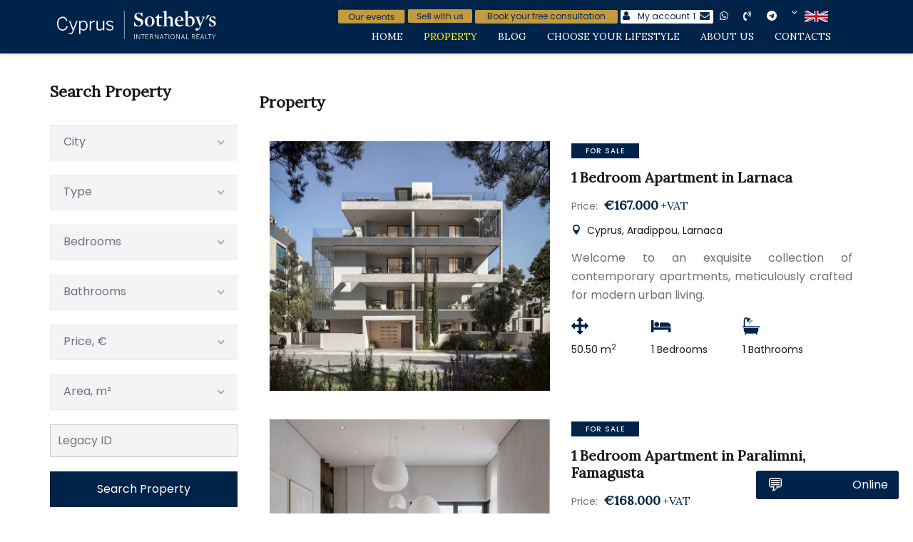

--- FILE ---
content_type: text/html; charset=UTF-8
request_url: https://www.cyprus-sothebysrealty.com/property?page=12
body_size: 25411
content:

<!DOCTYPE html>
<html lang="zxx">
<head>
    <meta charset="UTF-8">
    <meta name="description" content="The best Cyprus properties and real estate investments from Cyprus Sothebys International Realty.">
    <meta name="keywords" content="">
    <meta name="viewport" content="width=device-width, initial-scale=1.0">
    <meta http-equiv="X-UA-Compatible" content="ie=edge">
    <title>Cyprus Properties Database | Cyprus Sothebys International Realty - Page {12}</title>
    <meta name="author" content="www.cyprus-sothebysrealty.com">

    <meta property="og:site_name" content="Cyprus Properties Database | Cyprus Sothebys International Realty">
    <meta property="og:title" content="Cyprus Properties Database | Cyprus Sothebys International Realty - Page {12}">
    <meta property="og:type" content="article">
    <meta property="og:url" content="https://www.cyprus-sothebysrealty.com/property?page=12">
    <meta property="og:description" content="The best Cyprus properties and real estate investments from Cyprus Sothebys International Realty.">
    <meta property="og:locale" content="en_EN">
    <link rel="shortcut icon" href="https://www.cyprus-sothebysrealty.com/img/favicon.png" type="image/png">

        <!-- Google Font -->
    <link href="https://fonts.googleapis.com/css?family=Poppins:300,400,500,600,700,800,900&display=swap" rel="stylesheet">
    <link href="https://fonts.googleapis.com/css2?family=Lora&display=swap" rel="stylesheet"> 
  
    <!-- Css Styles -->
    <link rel="stylesheet" href="https://www.cyprus-sothebysrealty.com/css/bootstrap.min.css" type="text/css">
    <link rel="stylesheet" href="https://www.cyprus-sothebysrealty.com/css/font-awesome.min.css" type="text/css">
    <link rel="stylesheet" href="https://www.cyprus-sothebysrealty.com/css/elegant-icons.css" type="text/css">
    <link rel="stylesheet" href="https://www.cyprus-sothebysrealty.com/css/themify-icons.css" type="text/css">
    <link rel="stylesheet" href="https://www.cyprus-sothebysrealty.com/css/nice-select.css" type="text/css">
    <link rel="stylesheet" href="https://www.cyprus-sothebysrealty.com/css/jquery-ui.min.css" type="text/css">
    <link rel="stylesheet" href="https://www.cyprus-sothebysrealty.com/css/owl.carousel.min.css" type="text/css">
    <link rel="stylesheet" href="https://www.cyprus-sothebysrealty.com/css/magnific-popup.css" type="text/css">
    <link rel="stylesheet" href="https://www.cyprus-sothebysrealty.com/css/slicknav.min.css" type="text/css">
    <link rel="stylesheet" href="https://www.cyprus-sothebysrealty.com/css/slicknav.min.css" type="text/css">
    <link rel="stylesheet" href="https://www.cyprus-sothebysrealty.com/css/style.css?156" type="text/css">
    <link rel="stylesheet" href="https://www.cyprus-sothebysrealty.com/css/overlay.css?156" type="text/css">

    <link rel="stylesheet" href="https://www.cyprus-sothebysrealty.com/css/intlTelInput.css">

    <script src="https://www.cyprus-sothebysrealty.com/lib/js/jquery-latest.min.js"></script>
    <script src="https://www.cyprus-sothebysrealty.com/lib/js/jquery.form.js"></script>

        <style>

            /* Galleria tyles */
            galleria .content{color:#777;font:12px/1.4 "helvetica neue",arial,sans-serif;max-width:820px;margin:0px;}
            galleria h1{font-size:12px;font-weight:normal;color:#222;margin:0;}
            galleria p{margin:0 0 20px}
            galleria a {color:#22BCB9;text-decoration:none;}
            .galleria-info-description a { color: #bbb;}
            .cred{margin-top:20px;font-size:11px;}

            /* Gallery measures that will be applied */
            .galleria {
                height:420px;    /* defines a static gallery height */
                max-width:820px; /* defines a responsive width */
            }


.galleria-layer {
    position: absolute !important;
    inset: 0 !important;
    z-index: 10 !important; /* ���������, ��� z-index ���������� �����, ����� ���� ������ ����������� */
    display: block !important; /* ������������� ���������� ���� */
    background: rgba(0, 0, 0, 0) !important; /* ���������� ��� */
    cursor: not-allowed !important;
}
        </style>

<script>
document.addEventListener('contextmenu', function(e) {
    if (e.target.tagName === 'IMG') {
        e.preventDefault(); // �������� ����������� �������� �������� (��������� ������������ ����)
        // ����� ��������� ����� ��������� ��� �������� �� ����� ������������ �����
        // alert("�� �� ������ ��������� ����������� � ����� �����.");
    }
});
</script>

        

    <script src="https://www.cyprus-sothebysrealty.com/galleria/galleria.js"></script>


    <meta name="yandex-verification" content="1e398678da0fc3cf" />
<meta name="yandex-verification" content="5c41cf9d18d8c296" />
<!-- Google Tag Manager -->
<script>(function(w,d,s,l,i){w[l]=w[l]||[];w[l].push({'gtm.start':
new Date().getTime(),event:'gtm.js'});var f=d.getElementsByTagName(s)[0],
j=d.createElement(s),dl=l!='dataLayer'?'&l='+l:'';j.async=true;j.src=
'https://www.googletagmanager.com/gtm.js?id='+i+dl;f.parentNode.insertBefore(j,f);
})(window,document,'script','dataLayer','GTM-WFMTN5Q');</script>
<!-- End Google Tag Manager -->

    <link rel="canonical" href="https://www.cyprus-sothebysrealty.com/property" />   

    <script id="Cookiebot" src="https://consent.cookiebot.com/uc.js" data-cbid="ac4a4e9b-3952-4fd1-9572-52be82b1cd67" data-blockingmode="auto" type="text/javascript"></script>

</head>
<body>
	<!-- Google Tag Manager (noscript) -->
<noscript><iframe src="https://www.googletagmanager.com/ns.html?id=GTM-WFMTN5Q"
height="0" width="0" style="display:none;visibility:hidden"></iframe></noscript>
<!-- End Google Tag Manager (noscript) -->
    <!-- Page Preloder -->
    <!--<div id="preloder">
        <div class="loader"></div>
    </div>-->

    <!-- Offcanvas Menu Section Begin -->
    <div class="offcanvas-menu-overlay"></div>
    <!-- <div class="canvas-open">
        <i class="icon_menu"></i>
    </div> -->
    <div class="offcanvas-menu-wrapper">
        <div class="canvas-close">
            <i class="icon_close"></i>
        </div>
        <div class="language-bar">
	    <div class="nav-logo-right-m">
              		<ul style="padding-bottom:5px;">


  <li>
    <a href="https://api.whatsapp.com/send?phone=35726080180&text=Hello%21+I%27m+interested+in%3A+https%3A%2F%2Fwww.cyprus-sothebysrealty.com%2Fproperty%3Fpage%3D12+%0A"
      target="_blank" rel="noopener noreferrer" style="color: #000000;">
     <em class="fa fa-whatsapp" style="padding: 5px; width: 20px; height: 20px;"></em>&nbsp;
    </a>
  </li>
  <li><a style="color: #000000;" title="viber" href="viber://chat?number=35797612926" rel="noopener noreferrer" target="_blank"> <em class="fa fa-volume-control-phone" style="padding: 5px; width: 20px; height: 20px;"></em> &nbsp;</a></li>
  <li><a style="color: #000000;" title="telegram" href="https://t.me/cyprus_sothebys" rel="noopener noreferrer" target="_blank"><em class="fa fa-telegram" style="padding: 5px; width: 20px; height: 20px;"></em>&nbsp;</a></li>


		   <li>
			<div class="language-option" style="padding:0px;">

								                                <span><img src="/img/flag.png" border=0 style="height:16px; width:33px;"></span>
                                <i class="fa fa-angle-down"></i>
                                <div class="flag-dropdown notranslate">
                                    <ul>
                                        <li><a class="flag_t" idl="-1" idh="/property"><img src="/img/flag.png" border="0" style="height:16px; width:33px;">&nbsp;English</a></li>
                                        <li><a class="flag_t" idl="-1" idh="/ru/property"><img src="/img/flag_ru.png" border="0" style="height:16px; width:33px;">&nbsp;Russian</a></li>
                                        <li><a class="flag_t" idl="de"><img src="/img/flag_de.png" border="0" style="height:16px; width:33px;">&nbsp;German</a></li>
                                        <li><a class="flag_t" idl="iw"><img src="/img/flag_iw.png" border="0" style="height:16px; width:33px;">&nbsp;Hebrew</a></li>
                                        <li><a class="flag_t" idl="el"><img src="/img/flag_el.png" border="0" style="height:16px; width:33px;">&nbsp;Greek</a></li>
                                        <li><a class="flag_t" idl="fr"><img src="/img/flag_fr.png" border="0" style="height:16px; width:33px;">&nbsp;French</a></li>
                                        <li><a class="flag_t" idl="it"><img src="/img/flag_it.png" border="0" style="height:16px; width:33px;">&nbsp;Italian</a></li>
                                        <li><a class="flag_t" idl="es"><img src="/img/flag_es.png" border="0" style="height:16px; width:33px;">&nbsp;Spanish</a></li>
                                        <li><a class="flag_t" idl="ar"><img src="/img/flag_ar.png" border="0" style="height:16px; width:33px;">&nbsp;Arabic</a></li>
                                        <li><a class="flag_t" idl="sr"><img src="/img/flag_sr.png" border="0" style="height:16px; width:33px;">&nbsp;Serbian</a></li>
                                    </ul>
                                </div>
                          </div>
    </li>



  <li style="margin-bottom:10px;">
    <a href="https://calendar.google.com/calendar/embed?src=13f04f933c445430b0afaf4c4306728417301ef9488c4ebb5fe78587ec4bd3c5%40group.calendar.google.com&ctz=Asia%2FNicosia&mode=AGENDA" target="_blank"><img src="/images/content/events-en.svg" alt="" border="0" />
    <a href="https://cyprussir.com/sell-with-us?utm_source=website&utm_campaign=0b466c87-e3dc-4a53-9fa7-f87edca684af" target="_blank"><img src="/images/content/Button_Sell.svg" alt="" border="0" />
    <a href="https://cyprussir.com/consultation?utm_source=website&utm_campaign=7ebcd056-974e-415d-a49c-2638a232e2eb" target="_blank"><img src="/images/content/consult_en.svg" alt="" border="0" />
   </a>
  </li>

<div id="contactForm" style="display: none;">
    <form id="submitForm">
        <label for="name">Имя:</label>
        <input type="text" id="name" name="name" required>

        <label for="phone">Телефон:</label>
        <input type="text" id="phone" name="phone" required>

        <input type="submit" value="Отправить">
    </form>
</div>

<script>
document.getElementById('contactButton').addEventListener('click', function() {
    document.getElementById('contactForm').style.display = 'block';
});
</script>

</ul>
            </div>
        </div>
        
       <nav class="main-menu">
		<ul>
			<li ><a href="/">Home</a></li>
			<li  class="active" ><a href="/property">Property</a></li>
			<li ><a href="/blog">Blog</a></li>
			<li ><a href="/marketplace">Choose Your Lifestyle</a></li>
			<li ><a href="/about-us">About Us</a></li>
			<li ><a href="/contacts">Contacts</a></li>
		</ul>
	</nav>
    </div>
    <!-- Offcanvas Menu Section End -->


<!-- Header Section Begin -->
<header class="header-section">
  <div class="top-nav0">
    <div class="container" style="padding:5px 0px 10px 0px;">
      <div class="row">
        <div class="col-lg-8">
          
    <div class="logo" style="padding:10px;">
       <a href="/"><img src="/img/logo-w.svg" alt="Cyprus" width="" height="40" /></a>
    </div>
 
        </div>
        <div class="col-lg-4" style="display: flex; align-items: center; justify-content: flex-end;">
                      <a id="accountButton" href="#" data-toggle="modal" data-target="#myModal" style="text-decoration: none; margin-right: 5px;">
                        <i class="fa fa-user" style="color:#ffffff; font-size: 22px;"></i>
            </a>
          <div class="canvas-open">
            <i class="icon_menu" style="font-size: 22px;"></i>
          </div>
        </div>
      </div>
    </div>
  </div>
  <div class="top-nav">
    <div class="container" style="padding:5px 0px 10px 0px;">
      <div class="row">
        <div class="col-lg-4">
          
    <div class="logo" style="padding:10px;">
       <a href="/"><img src="/img/logo-w.svg" alt="Cyprus" width="" height="40" /></a>
    </div>

        </div>
        <div class="col-lg-8">
          <div class="nav-logo-right">
            		<ul style="padding-bottom:5px;">



<li style="margin: 5px 0px 0px 0px;">
  <a href="https://calendar.google.com/calendar/embed?src=13f04f933c445430b0afaf4c4306728417301ef9488c4ebb5fe78587ec4bd3c5%40group.calendar.google.com&ctz=Asia%2FNicosia&mode=AGENDA" target="_blank"><img src="/images/content/events-en.svg" alt="" border="0" />
</li>

<li style="margin: 5px 0px 0px 0px;">
  <a href="https://cyprussir.com/sell-with-us?utm_source=website&utm_campaign=0b466c87-e3dc-4a53-9fa7-f87edca684af" target="_blank"><img src="/images/content/Button_Sell.svg" alt="" border="0" />
</li>

<li style="margin: 5px 0px 0px 0px;">
  <a href="https://cyprussir.com/consultation?utm_source=website&utm_campaign=7ebcd056-974e-415d-a49c-2638a232e2eb" target="_blank">
    <div style="width: 200px; height: 19px; position: relative; background: #C29B40; border-radius: 2px; text-align: center; color: #082346; font-size: 12px; font-family: Poppins, sans-serif; font-weight: normal; display: flex; align-items: center; justify-content: center;">
      Book your free consultation    </div>
  </a>
</li>
<li style="margin-bottom: 0px;">
    <a id="contactButton" href="#" data-toggle="modal" data-target="#myModal">
    <div style="width: 130px; height: 19px; position: relative; background: #ffffff; border-radius: 2px; display: flex; align-items: center;">
      <div style="width: 20px; height: 19px; display: flex; align-items: center; justify-content: center;">
        <em class="fa fa-user" style="color:#002349; padding: 2px;"></em>
      </div>
      <div style="flex-grow: 1; height: 19px; display: flex; align-items: center; justify-content: center; color: #082346; font-size: 12px; font-family: Poppins, sans-serif; font-weight: normal;">
        My account      </div>
      <div style="height: 19px; display: flex; align-items: center; justify-content: center; color: #082346; font-size: 12px; font-family: Poppins, sans-serif; font-weight: normal;">
        1      </div>
      <div style="width: 20px; height: 19px; display: flex; align-items: center; justify-content: center; margin-left: 5px;">
        <em class="fa fa-envelope blinking-envelope" style="color:#002349; padding: 2px;"></em>
      </div>
    </div>
  </a>
</li>

<div id="contactForm" style="display: none;">
    <form id="submitForm">
        <label for="name">Имя:</label>
        <input type="text" id="name" name="name" required>

        <label for="phone">Телефон:</label>
        <input type="text" id="phone" name="phone" required>

        <input type="submit" value="Отправить">
    </form>
</div>

<script>
document.getElementById('contactButton').addEventListener('click', function() {
    document.getElementById('contactForm').style.display = 'block';
});
</script>                                              
  <li>
    <a href="https://api.whatsapp.com/send?phone=35726080180&text=Hello%21+I%27m+interested+in%3A+https%3A%2F%2Fwww.cyprus-sothebysrealty.com%2Fproperty%3Fpage%3D12+%0A"
      target="_blank" rel="noopener noreferrer" style="color: #000000;">
     <em class="fa fa-whatsapp" style="padding: 5px; width: 20px; height: 20px;"></em>&nbsp;
    </a>
  </li>
  <li><a style="color: #000000;" title="viber" href="viber://chat?number=35797612926" rel="noopener noreferrer" target="_blank"> <em class="fa fa-volume-control-phone" style="padding: 5px; width: 20px; height: 20px;"></em> &nbsp;</a></li>
  <li><a style="color: #000000;" title="telegram" href="https://t.me/cyprus_sothebys" rel="noopener noreferrer" target="_blank"><em class="fa fa-telegram" style="padding: 5px; width: 20px; height: 20px;"></em>&nbsp;</a></li>


		   <li>
			<div class="language-option" style="padding:0px;">

								                                <span><img src="/img/flag.png" border=0 style="height:16px; width:33px;"></span>                                <i class="fa fa-angle-down"></i>
                                <div class="flag-dropdown notranslate">
                                    <ul>
                                        <li><a class="flag_t" idl="-1" idh="/property"><img src="/img/flag.png" border="0" style="height:16px; width:33px;">&nbsp;English</a></li>
                                        <li><a class="flag_t" idl="-1" idh="/ru/property"><img src="/img/flag_ru.png" border="0" style="height:16px; width:33px;">&nbsp;Russian</a></li>
                                        <li><a class="flag_t" idl="de"><img src="/img/flag_de.png" border="0" style="height:16px; width:33px;">&nbsp;German</a></li>
                                        <li><a class="flag_t" idl="iw"><img src="/img/flag_iw.png" border="0" style="height:16px; width:33px;">&nbsp;Hebrew</a></li>
                                        <li><a class="flag_t" idl="el"><img src="/img/flag_el.png" border="0" style="height:16px; width:33px;">&nbsp;Greek</a></li>
                                        <li><a class="flag_t" idl="fr"><img src="/img/flag_fr.png" border="0" style="height:16px; width:33px;">&nbsp;French</a></li>
                                        <li><a class="flag_t" idl="it"><img src="/img/flag_it.png" border="0" style="height:16px; width:33px;">&nbsp;Italian</a></li>
                                        <li><a class="flag_t" idl="es"><img src="/img/flag_es.png" border="0" style="height:16px; width:33px;">&nbsp;Spanish</a></li>
                                        <li><a class="flag_t" idl="ar"><img src="/img/flag_ar.png" border="0" style="height:16px; width:33px;">&nbsp;Arabic</a></li>
                                        <li><a class="flag_t" idl="sr"><img src="/img/flag_sr.png" border="0" style="height:16px; width:33px;">&nbsp;Serbian</a></li>
                                    </ul>
                                </div>
                          </div>
    </li>
</ul>
<nav class="main-menu">
		<ul>
			<li ><a href="/">Home</a></li>
			<li  class="active" ><a href="/property">Property</a></li>
			<li ><a href="/blog">Blog</a></li>
			<li ><a href="/marketplace">Choose Your Lifestyle</a></li>
			<li ><a href="/about-us">About Us</a></li>
			<li ><a href="/contacts">Contacts</a></li>
		</ul>
</nav>
          </div>
        </div>
      </div>
    </div>
  </div>
</header>

               <!-- Property Section Begin -->
    <section class="property-section spad" style="padding-top: 50px; padding-bottom: 50px;">
        <div class="container">
            <div class="row">
                <div class="col-lg-3">
                    <div class="property-sidebar">
						<h4>Search Property</h4>
						                                                <form action="/property" class="sidebar-search">
                                                        <select name="search_city">
                                <option value="">City</option>
                                									    <option value="Paphos" >Paphos</option>
																	    <option value="Limassol" >Limassol</option>
																	    <option value="Larnaca" >Larnaca</option>
																	    <option value="Nicosia" >Nicosia</option>
																	    <option value="Ayia Napa" >Ayia Napa</option>
																	    <option value="Famagusta" >Famagusta</option>
																	    <option value="Protaras" >Protaras</option>
																	    <option value="Paralimni" >Paralimni</option>
								                            </select>
                          
                            <select name="search_type">
                                <option value="">Type</option>
                                									   <option value="1" >House</option>
																	   <option value="2" >Apartment</option>
																	   <option value="3" >Office</option>
																	   <option value="4" >Industrial</option>
																	   <option value="5" >Land</option>
																	   <option value="6" >Retail</option>
																	   <option value="7" >Hotel</option>
								                            </select>
                            
                            <select name="search_bedrooms">
                                <option value="">Bedrooms</option>

                                									   <option value="1" >1</option>
																	   <option value="2" >2</option>
																	   <option value="3" >3</option>
																	   <option value="4" >4</option>
																	   <option value="5" >5</option>
																	   <option value="6" >6</option>
																	   <option value="7" >7</option>
																	   <option value="8" >8</option>
								                            </select>

                            <select name="search_bathrooms">
                                <option value="">Bathrooms</option>

                                									   <option value="1" >1</option>
																	   <option value="2" >2</option>
																	   <option value="3" >3</option>
																	   <option value="4" >4</option>
																	   <option value="5" >5</option>
																	   <option value="6" >6</option>
																	   <option value="7" >7</option>
																	   <option value="8" >8</option>
								                            </select>

  <input type="hidden" id="buy" name="buy" value="on">

<select name="search_price">
    <option value="">Price, &#8364;</option>
    <option value="1">< 300.000</option><option value="2">300.000 - 500.000</option><option value="3">500.000 - 700.000</option><option value="4">700.000 - 1.000.000</option><option value="5">1.000.000 - 3.000.000</option><option value="6">> 3.000.000</option></select>

<select name="search_sqr">
    <option value="">Area, m&sup2;</option>
    <option value="1">< 100</option><option value="2">100 - 500</option><option value="3">500 - 1000</option><option value="4">> 1000</option></select>

   <input style="padding:10px; margin-bottom:20px; border-radius:0px; background:#F2F4F5;" type="text" name="legacy_id" placeholder="Legacy ID" value="">

                           <button type="submit" class="search-btn">Search Property</button>
                        </form>
                    </div>
                </div>
                <div class="col-lg-9">
					<a name="p"></a>
                    <h4 class="property-title-1">Property </h4>
					                    <div class="property-list">


                        <a href="/property/1-Bedroom-Apartment-in-Larnaca-f4501" title="1 Bedroom Apartment in Larnaca">
                        <div class="single-property-item">
                            <div class="row">
                                <div class="col-md-6">
                                    <div class="property-pic">
                                        <img src="https://www.cyprus-sothebysrealty.com/data/content/images/properties/6965/medium_f4040b0757b0a442be0951e92729436d_1.jpg" alt="1 Bedroom Apartment in Larnaca | f4501 | catalog">
                                    </div>
                                </div>
                                <div class="col-md-6">
                                    <div class="property-text">
										                                        <div class="s-text">FOR SALE</div>
                                        <h5 class="r-title">1 Bedroom Apartment in Larnaca</h5>
                                        <div class="room-price">
                                            <span>Price:</span>
                                            <h5>&#8364;167.000<font class="nds">+VAT</font></h5>
                                        </div>
                                        <div class="properties-location"><i class="icon_pin"></i> Cyprus, Aradippou, Larnaca</div>
                                        <p>Welcome to an exquisite collection of contemporary apartments, meticulously crafted for modern urban living.</p>
                                        <ul class="room-features">
                                                                                <li>
                                                <i class="fa fa-arrows"></i>
                                                <p>50.50 m<sup>2</sup></p>
                                            </li>
                                                                                                                    <li>
                                                <i class="fa fa-bed"></i>
                                                <p>1 Bedrooms</p>
                                            </li>
                                                                                                                    <li>
                                                <i class="fa fa-bath"></i>
                                                <p>1 Bathrooms</p>
                                            </li>
                                                                                                                </ul>
                                    </div>
                                </div>
                            </div>
                        </div>
                        </a>

                        <a href="/property/1-Bedroom-Apartment-in-Paralimni-Famagusta-f28403" title="1 Bedroom Apartment in Larnaca">
                        <div class="single-property-item">
                            <div class="row">
                                <div class="col-md-6">
                                    <div class="property-pic">
                                        <img src="https://www.cyprus-sothebysrealty.com/data/content/images/properties/13024/medium_762c23c73ff4b3632f0c316c87de1787_1.jpg" alt="1 Bedroom Apartment in Paralimni, Famagusta | f28403 | catalog">
                                    </div>
                                </div>
                                <div class="col-md-6">
                                    <div class="property-text">
										                                        <div class="s-text">FOR SALE</div>
                                        <h5 class="r-title">1 Bedroom Apartment in Paralimni, Famagusta</h5>
                                        <div class="room-price">
                                            <span>Price:</span>
                                            <h5>&#8364;168.000<font class="nds">+VAT</font></h5>
                                        </div>
                                        <div class="properties-location"><i class="icon_pin"></i> Cyprus, Paralimni, Famagusta</div>
                                        <p>In one of the most peaceful areas of Famagusta, in Paralimni, just a five-minute drive from golden sandy beaches, stands a new residential project that combines modern design, thoughtful architecture, and a high level of energy efficiency.</p>
                                        <ul class="room-features">
                                                                                <li>
                                                <i class="fa fa-arrows"></i>
                                                <p>55.67 m<sup>2</sup></p>
                                            </li>
                                                                                                                    <li>
                                                <i class="fa fa-bed"></i>
                                                <p>1 Bedrooms</p>
                                            </li>
                                                                                                                    <li>
                                                <i class="fa fa-bath"></i>
                                                <p>1 Bathrooms</p>
                                            </li>
                                                                                                                </ul>
                                    </div>
                                </div>
                            </div>
                        </div>
                        </a>

                        <a href="/property/1-Bedroom-Apartment-in-Larnaca-f5516" title="1 Bedroom Apartment in Larnaca">
                        <div class="single-property-item">
                            <div class="row">
                                <div class="col-md-6">
                                    <div class="property-pic">
                                        <img src="https://www.cyprus-sothebysrealty.com/data/content/images/properties/13172/medium_6c6ccd93f539c601dcdce8c15a1ba7e3_1.jpg" alt="1 Bedroom Apartment in Larnaca | f5516 | catalog">
                                    </div>
                                </div>
                                <div class="col-md-6">
                                    <div class="property-text">
										                                        <div class="s-text">FOR SALE</div>
                                        <h5 class="r-title">1 Bedroom Apartment in Larnaca</h5>
                                        <div class="room-price">
                                            <span>Price:</span>
                                            <h5>&#8364;168.000<font class="nds">+VAT</font></h5>
                                        </div>
                                        <div class="properties-location"><i class="icon_pin"></i> Cyprus, Livadia, Larnaca</div>
                                        <p>Discover the allure of this new luxury residential development nestled in the highly desirable area of Larnaca Marina.</p>
                                        <ul class="room-features">
                                                                                <li>
                                                <i class="fa fa-arrows"></i>
                                                <p>55.00 m<sup>2</sup></p>
                                            </li>
                                                                                                                    <li>
                                                <i class="fa fa-bed"></i>
                                                <p>1 Bedrooms</p>
                                            </li>
                                                                                                                    <li>
                                                <i class="fa fa-bath"></i>
                                                <p>1 Bathrooms</p>
                                            </li>
                                                                                                                </ul>
                                    </div>
                                </div>
                            </div>
                        </div>
                        </a>

                        <a href="/property/1-Bedroom-Apartment-in-Larnaca-f25306" title="1 Bedroom Apartment in Larnaca">
                        <div class="single-property-item">
                            <div class="row">
                                <div class="col-md-6">
                                    <div class="property-pic">
                                        <img src="https://www.cyprus-sothebysrealty.com/data/content/images/properties/12819/medium_62dc4a7f615e1b77867f5abc2d509b32_1.jpg" alt="1 Bedroom Apartment in Larnaca | f25306 | catalog">
                                    </div>
                                </div>
                                <div class="col-md-6">
                                    <div class="property-text">
										                                        <div class="s-text">FOR SALE</div>
                                        <h5 class="r-title">1 Bedroom Apartment in Larnaca</h5>
                                        <div class="room-price">
                                            <span>Price:</span>
                                            <h5>&#8364;169.000<font class="nds">+VAT</font></h5>
                                        </div>
                                        <div class="properties-location"><i class="icon_pin"></i> Cyprus, Aradippou, Larnaca</div>
                                        <p>Nestled in the tranquil neighborhood of Aradippou, Larnaca, this stylish new residential development offers a harmonious blend of modern comfort, smart design, and a welcoming atmosphere.</p>
                                        <ul class="room-features">
                                                                                <li>
                                                <i class="fa fa-arrows"></i>
                                                <p>57.74 m<sup>2</sup></p>
                                            </li>
                                                                                                                    <li>
                                                <i class="fa fa-bed"></i>
                                                <p>1 Bedrooms</p>
                                            </li>
                                                                                                                    <li>
                                                <i class="fa fa-bath"></i>
                                                <p>1 Bathrooms</p>
                                            </li>
                                                                                                                </ul>
                                    </div>
                                </div>
                            </div>
                        </div>
                        </a>

                        <a href="/property/1-Bedroom-Apartment-in-Larnaca-F12201" title="1 Bedroom Apartment in Larnaca">
                        <div class="single-property-item">
                            <div class="row">
                                <div class="col-md-6">
                                    <div class="property-pic">
                                        <img src="https://www.cyprus-sothebysrealty.com/data/content/images/properties/8792/medium_95b1d8b8e84d980b5798ca29a493144c_1.jpg" alt="1 Bedroom Apartment in Larnaca | F12201 | catalog">
                                    </div>
                                </div>
                                <div class="col-md-6">
                                    <div class="property-text">
										                                        <div class="s-text">FOR SALE</div>
                                        <h5 class="r-title">1 Bedroom Apartment in Larnaca</h5>
                                        <div class="room-price">
                                            <span>Price:</span>
                                            <h5>&#8364;170.000<font class="nds">+VAT</font></h5>
                                        </div>
                                        <div class="properties-location"><i class="icon_pin"></i> Cyprus, Aradippou, Larnaca</div>
                                        <p>Welcome to an impressive modern development of four apartment blocks located in the tranquil neighbourhood of Krasa in Larnaca.</p>
                                        <ul class="room-features">
                                                                                <li>
                                                <i class="fa fa-arrows"></i>
                                                <p>71.00 m<sup>2</sup></p>
                                            </li>
                                                                                                                    <li>
                                                <i class="fa fa-bed"></i>
                                                <p>1 Bedrooms</p>
                                            </li>
                                                                                                                    <li>
                                                <i class="fa fa-bath"></i>
                                                <p>1 Bathrooms</p>
                                            </li>
                                                                                                                </ul>
                                    </div>
                                </div>
                            </div>
                        </div>
                        </a>
                    </div>
                    <div class="property-pagination">
		      <a  href="/property?page=1#p">1</a>
		
		      <a  href="/property?page=2#p">2</a>
		
		      <a  href="/property?page=3#p">3</a>
		
		      <a  href="/property?page=4#p">4</a>
		
		      <a  href="/property?page=5#p">5</a>
		
		      <a  href="/property?page=6#p">6</a>
		
		      <a  href="/property?page=7#p">7</a>
		
		      <a  href="/property?page=8#p">8</a>
		
		      <a  href="/property?page=9#p">9</a>
		
		      <a  href="/property?page=10#p">10</a>
		
		      <a  href="/property?page=11#p">11</a>
		
		      <a class="active" href="/property?page=12#p">12</a>
		
		      <a  href="/property?page=13#p">13</a>
		
		      <a  href="/property?page=14#p">14</a>
		
		      <a  href="/property?page=15#p">15</a>
		
		      <a  href="/property?page=16#p">16</a>
		
		      <a  href="/property?page=17#p">17</a>
		
		      <a  href="/property?page=18#p">18</a>
		
		      <a  href="/property?page=19#p">19</a>
		
		      <a  href="/property?page=20#p">20</a>
		
		      <a  href="/property?page=21#p">21</a>
		
		      <a  href="/property?page=22#p">22</a>
		
		      <a  href="/property?page=23#p">23</a>
		
		      <a  href="/property?page=24#p">24</a>
		
		      <a  href="/property?page=25#p">25</a>
		
		      <a  href="/property?page=26#p">26</a>
		
		      <a  href="/property?page=27#p">27</a>
		
		      <a  href="/property?page=28#p">28</a>
		
		      <a  href="/property?page=29#p">29</a>
		
		      <a  href="/property?page=30#p">30</a>
		
		      <a  href="/property?page=31#p">31</a>
		
		      <a  href="/property?page=32#p">32</a>
		
		      <a  href="/property?page=33#p">33</a>
		
		      <a  href="/property?page=34#p">34</a>
		
		      <a  href="/property?page=35#p">35</a>
		
		      <a  href="/property?page=36#p">36</a>
		
		      <a  href="/property?page=37#p">37</a>
		
		      <a  href="/property?page=38#p">38</a>
		
		      <a  href="/property?page=39#p">39</a>
		
		      <a  href="/property?page=40#p">40</a>
		
		      <a  href="/property?page=41#p">41</a>
		
		      <a  href="/property?page=42#p">42</a>
		
		      <a  href="/property?page=43#p">43</a>
		
		      <a  href="/property?page=44#p">44</a>
		
		      <a  href="/property?page=45#p">45</a>
		
		      <a  href="/property?page=46#p">46</a>
		
		      <a  href="/property?page=47#p">47</a>
		
		      <a  href="/property?page=48#p">48</a>
		
		      <a  href="/property?page=49#p">49</a>
		
		      <a  href="/property?page=50#p">50</a>
		
		      <a  href="/property?page=51#p">51</a>
		
		      <a  href="/property?page=52#p">52</a>
		
		      <a  href="/property?page=53#p">53</a>
		
		      <a  href="/property?page=54#p">54</a>
		
		      <a  href="/property?page=55#p">55</a>
		
		      <a  href="/property?page=56#p">56</a>
		
		      <a  href="/property?page=57#p">57</a>
		
		      <a  href="/property?page=58#p">58</a>
		
		      <a  href="/property?page=59#p">59</a>
		
		      <a  href="/property?page=60#p">60</a>
		
		      <a  href="/property?page=61#p">61</a>
		
		      <a  href="/property?page=62#p">62</a>
		
		      <a  href="/property?page=63#p">63</a>
		
		      <a  href="/property?page=64#p">64</a>
		
		      <a  href="/property?page=65#p">65</a>
		
		      <a  href="/property?page=66#p">66</a>
		
		      <a  href="/property?page=67#p">67</a>
		
		      <a  href="/property?page=68#p">68</a>
		
		      <a  href="/property?page=69#p">69</a>
		
		      <a  href="/property?page=70#p">70</a>
		
		      <a  href="/property?page=71#p">71</a>
		
		      <a  href="/property?page=72#p">72</a>
		
		      <a  href="/property?page=73#p">73</a>
		
		      <a  href="/property?page=74#p">74</a>
		
		      <a  href="/property?page=75#p">75</a>
		
		      <a  href="/property?page=76#p">76</a>
		
		      <a  href="/property?page=77#p">77</a>
		
		      <a  href="/property?page=78#p">78</a>
		
		      <a  href="/property?page=79#p">79</a>
		
		      <a  href="/property?page=80#p">80</a>
		
		      <a  href="/property?page=81#p">81</a>
		
		      <a  href="/property?page=82#p">82</a>
		
		      <a  href="/property?page=83#p">83</a>
		
		      <a  href="/property?page=84#p">84</a>
		
		      <a  href="/property?page=85#p">85</a>
		
		      <a  href="/property?page=86#p">86</a>
		
		      <a  href="/property?page=87#p">87</a>
		
		      <a  href="/property?page=88#p">88</a>
		
		      <a  href="/property?page=89#p">89</a>
		
		      <a  href="/property?page=90#p">90</a>
		
		      <a  href="/property?page=91#p">91</a>
		
		      <a  href="/property?page=92#p">92</a>
		
		      <a  href="/property?page=93#p">93</a>
		
		      <a  href="/property?page=94#p">94</a>
		
		      <a  href="/property?page=95#p">95</a>
		
		      <a  href="/property?page=96#p">96</a>
		
		      <a  href="/property?page=97#p">97</a>
		
		      <a  href="/property?page=98#p">98</a>
		
		      <a  href="/property?page=99#p">99</a>
		
		      <a  href="/property?page=100#p">100</a>
		
		      <a  href="/property?page=101#p">101</a>
		
		      <a  href="/property?page=102#p">102</a>
		
		      <a  href="/property?page=103#p">103</a>
		
		      <a  href="/property?page=104#p">104</a>
		
		      <a  href="/property?page=105#p">105</a>
		
		      <a  href="/property?page=106#p">106</a>
		
		      <a  href="/property?page=107#p">107</a>
		
		      <a  href="/property?page=108#p">108</a>
		
		      <a  href="/property?page=109#p">109</a>
		
		      <a  href="/property?page=110#p">110</a>
		
		      <a  href="/property?page=111#p">111</a>
		
		      <a  href="/property?page=112#p">112</a>
		
		      <a  href="/property?page=113#p">113</a>
		
		      <a  href="/property?page=114#p">114</a>
		
		      <a  href="/property?page=115#p">115</a>
		
		      <a  href="/property?page=116#p">116</a>
		
		      <a  href="/property?page=117#p">117</a>
		
		      <a  href="/property?page=118#p">118</a>
		
		      <a  href="/property?page=119#p">119</a>
		
		      <a  href="/property?page=120#p">120</a>
		
		      <a  href="/property?page=121#p">121</a>
		
		      <a  href="/property?page=122#p">122</a>
		
		      <a  href="/property?page=123#p">123</a>
		
		      <a  href="/property?page=124#p">124</a>
		
		      <a  href="/property?page=125#p">125</a>
		
		      <a  href="/property?page=126#p">126</a>
		
		      <a  href="/property?page=127#p">127</a>
		
		      <a  href="/property?page=128#p">128</a>
		
		      <a  href="/property?page=129#p">129</a>
		
		      <a  href="/property?page=130#p">130</a>
		
		      <a  href="/property?page=131#p">131</a>
		
		      <a  href="/property?page=132#p">132</a>
		
		      <a  href="/property?page=133#p">133</a>
		
		      <a  href="/property?page=134#p">134</a>
		
		      <a  href="/property?page=135#p">135</a>
		
		      <a  href="/property?page=136#p">136</a>
		
		      <a  href="/property?page=137#p">137</a>
		
		      <a  href="/property?page=138#p">138</a>
		
		      <a  href="/property?page=139#p">139</a>
		
		      <a  href="/property?page=140#p">140</a>
		
		      <a  href="/property?page=141#p">141</a>
		
		      <a  href="/property?page=142#p">142</a>
		
		      <a  href="/property?page=143#p">143</a>
		
		      <a  href="/property?page=144#p">144</a>
		
		      <a  href="/property?page=145#p">145</a>
		
		      <a  href="/property?page=146#p">146</a>
		
		      <a  href="/property?page=147#p">147</a>
		
		      <a  href="/property?page=148#p">148</a>
		
		      <a  href="/property?page=149#p">149</a>
		
		      <a  href="/property?page=150#p">150</a>
		
		      <a  href="/property?page=151#p">151</a>
		
		      <a  href="/property?page=152#p">152</a>
		
		      <a  href="/property?page=153#p">153</a>
		
		      <a  href="/property?page=154#p">154</a>
		
		      <a  href="/property?page=155#p">155</a>
		
		      <a  href="/property?page=156#p">156</a>
		
		      <a  href="/property?page=157#p">157</a>
		
		      <a  href="/property?page=158#p">158</a>
		
		      <a  href="/property?page=159#p">159</a>
		
		      <a  href="/property?page=160#p">160</a>
		
		      <a  href="/property?page=161#p">161</a>
		
		      <a  href="/property?page=162#p">162</a>
		
		      <a  href="/property?page=163#p">163</a>
		
		      <a  href="/property?page=164#p">164</a>
		
		      <a  href="/property?page=165#p">165</a>
		
		      <a  href="/property?page=166#p">166</a>
		
		      <a  href="/property?page=167#p">167</a>
		
		      <a  href="/property?page=168#p">168</a>
		
		      <a  href="/property?page=169#p">169</a>
		
		      <a  href="/property?page=170#p">170</a>
		
		      <a  href="/property?page=171#p">171</a>
		
		      <a  href="/property?page=172#p">172</a>
		
		      <a  href="/property?page=173#p">173</a>
		
		      <a  href="/property?page=174#p">174</a>
		
		      <a  href="/property?page=175#p">175</a>
		
		      <a  href="/property?page=176#p">176</a>
		
		      <a  href="/property?page=177#p">177</a>
		
		      <a  href="/property?page=178#p">178</a>
		
		      <a  href="/property?page=179#p">179</a>
		
		      <a  href="/property?page=180#p">180</a>
		
		      <a  href="/property?page=181#p">181</a>
		
		      <a  href="/property?page=182#p">182</a>
		
		      <a  href="/property?page=183#p">183</a>
		
		      <a  href="/property?page=184#p">184</a>
		
		      <a  href="/property?page=185#p">185</a>
		
		      <a  href="/property?page=186#p">186</a>
		
		      <a  href="/property?page=187#p">187</a>
		
		      <a  href="/property?page=188#p">188</a>
		
		      <a  href="/property?page=189#p">189</a>
		
		      <a  href="/property?page=190#p">190</a>
		
		      <a  href="/property?page=191#p">191</a>
		
		      <a  href="/property?page=192#p">192</a>
		
		      <a  href="/property?page=193#p">193</a>
		
		      <a  href="/property?page=194#p">194</a>
		
		      <a  href="/property?page=195#p">195</a>
		
		      <a  href="/property?page=196#p">196</a>
		
		      <a  href="/property?page=197#p">197</a>
		
		      <a  href="/property?page=198#p">198</a>
		
		      <a  href="/property?page=199#p">199</a>
		
		      <a  href="/property?page=200#p">200</a>
		
		      <a  href="/property?page=201#p">201</a>
		
		      <a  href="/property?page=202#p">202</a>
		
		      <a  href="/property?page=203#p">203</a>
		
		      <a  href="/property?page=204#p">204</a>
		
		      <a  href="/property?page=205#p">205</a>
		
		      <a  href="/property?page=206#p">206</a>
		
		      <a  href="/property?page=207#p">207</a>
		
		      <a  href="/property?page=208#p">208</a>
		
		      <a  href="/property?page=209#p">209</a>
		
		      <a  href="/property?page=210#p">210</a>
		
		      <a  href="/property?page=211#p">211</a>
		
		      <a  href="/property?page=212#p">212</a>
		
		      <a  href="/property?page=213#p">213</a>
		
		      <a  href="/property?page=214#p">214</a>
		
		      <a  href="/property?page=215#p">215</a>
		
		      <a  href="/property?page=216#p">216</a>
		
		      <a  href="/property?page=217#p">217</a>
		
		      <a  href="/property?page=218#p">218</a>
		
		      <a  href="/property?page=219#p">219</a>
		
		      <a  href="/property?page=220#p">220</a>
		
		      <a  href="/property?page=221#p">221</a>
		
		      <a  href="/property?page=222#p">222</a>
		
		      <a  href="/property?page=223#p">223</a>
		
		      <a  href="/property?page=224#p">224</a>
		
		      <a  href="/property?page=225#p">225</a>
		
		      <a  href="/property?page=226#p">226</a>
		
		      <a  href="/property?page=227#p">227</a>
		
		      <a  href="/property?page=228#p">228</a>
		
		      <a  href="/property?page=229#p">229</a>
		
		      <a  href="/property?page=230#p">230</a>
		
		      <a  href="/property?page=231#p">231</a>
		
		      <a  href="/property?page=232#p">232</a>
		
		      <a  href="/property?page=233#p">233</a>
		
		      <a  href="/property?page=234#p">234</a>
		
		      <a  href="/property?page=235#p">235</a>
		
		      <a  href="/property?page=236#p">236</a>
		
		      <a  href="/property?page=237#p">237</a>
		
		      <a  href="/property?page=238#p">238</a>
		
		      <a  href="/property?page=239#p">239</a>
		
		      <a  href="/property?page=240#p">240</a>
		
		      <a  href="/property?page=241#p">241</a>
		
		      <a  href="/property?page=242#p">242</a>
		
		      <a  href="/property?page=243#p">243</a>
		
		      <a  href="/property?page=244#p">244</a>
		
		      <a  href="/property?page=245#p">245</a>
		
		      <a  href="/property?page=246#p">246</a>
		
		      <a  href="/property?page=247#p">247</a>
		
		      <a  href="/property?page=248#p">248</a>
		
		      <a  href="/property?page=249#p">249</a>
		
		      <a  href="/property?page=250#p">250</a>
		
		      <a  href="/property?page=251#p">251</a>
		
		      <a  href="/property?page=252#p">252</a>
		
		      <a  href="/property?page=253#p">253</a>
		
		      <a  href="/property?page=254#p">254</a>
		
		      <a  href="/property?page=255#p">255</a>
		
		      <a  href="/property?page=256#p">256</a>
		
		      <a  href="/property?page=257#p">257</a>
		
		      <a  href="/property?page=258#p">258</a>
		
		      <a  href="/property?page=259#p">259</a>
		
		      <a  href="/property?page=260#p">260</a>
		
		      <a  href="/property?page=261#p">261</a>
		
		      <a  href="/property?page=262#p">262</a>
		
		      <a  href="/property?page=263#p">263</a>
		
		      <a  href="/property?page=264#p">264</a>
		
		      <a  href="/property?page=265#p">265</a>
		
		      <a  href="/property?page=266#p">266</a>
		
		      <a  href="/property?page=267#p">267</a>
		
		      <a  href="/property?page=268#p">268</a>
		
		      <a  href="/property?page=269#p">269</a>
		
		      <a  href="/property?page=270#p">270</a>
		
		      <a  href="/property?page=271#p">271</a>
		
		      <a  href="/property?page=272#p">272</a>
		
		      <a  href="/property?page=273#p">273</a>
		
		      <a  href="/property?page=274#p">274</a>
		
		      <a  href="/property?page=275#p">275</a>
		
		      <a  href="/property?page=276#p">276</a>
		
		      <a  href="/property?page=277#p">277</a>
		
		      <a  href="/property?page=278#p">278</a>
		
		      <a  href="/property?page=279#p">279</a>
		
		      <a  href="/property?page=280#p">280</a>
		
		      <a  href="/property?page=281#p">281</a>
		
		      <a  href="/property?page=282#p">282</a>
		
		      <a  href="/property?page=283#p">283</a>
		
		      <a  href="/property?page=284#p">284</a>
		
		      <a  href="/property?page=285#p">285</a>
		
		      <a  href="/property?page=286#p">286</a>
		
		      <a  href="/property?page=287#p">287</a>
		
		      <a  href="/property?page=288#p">288</a>
		
		      <a  href="/property?page=289#p">289</a>
		
		      <a  href="/property?page=290#p">290</a>
		
		      <a  href="/property?page=291#p">291</a>
		
		      <a  href="/property?page=292#p">292</a>
		
		      <a  href="/property?page=293#p">293</a>
		
		      <a  href="/property?page=294#p">294</a>
		
		      <a  href="/property?page=295#p">295</a>
		
		      <a  href="/property?page=296#p">296</a>
		
		      <a  href="/property?page=297#p">297</a>
		
		      <a  href="/property?page=298#p">298</a>
		
		      <a  href="/property?page=299#p">299</a>
		
		      <a  href="/property?page=300#p">300</a>
		
		      <a  href="/property?page=301#p">301</a>
		
		      <a  href="/property?page=302#p">302</a>
		
		      <a  href="/property?page=303#p">303</a>
		
		      <a  href="/property?page=304#p">304</a>
		
		      <a  href="/property?page=305#p">305</a>
		
		      <a  href="/property?page=306#p">306</a>
		
		      <a  href="/property?page=307#p">307</a>
		
		      <a  href="/property?page=308#p">308</a>
		
		      <a  href="/property?page=309#p">309</a>
		
		      <a  href="/property?page=310#p">310</a>
		
		      <a  href="/property?page=311#p">311</a>
		
		      <a  href="/property?page=312#p">312</a>
		
		      <a  href="/property?page=313#p">313</a>
		
		      <a  href="/property?page=314#p">314</a>
		
		      <a  href="/property?page=315#p">315</a>
		
		      <a  href="/property?page=316#p">316</a>
		
		      <a  href="/property?page=317#p">317</a>
		
		      <a  href="/property?page=318#p">318</a>
		
		      <a  href="/property?page=319#p">319</a>
		
		      <a  href="/property?page=320#p">320</a>
		
		      <a  href="/property?page=321#p">321</a>
		
		      <a  href="/property?page=322#p">322</a>
		
		      <a  href="/property?page=323#p">323</a>
		
		      <a  href="/property?page=324#p">324</a>
		
		      <a  href="/property?page=325#p">325</a>
		
		      <a  href="/property?page=326#p">326</a>
		
		      <a  href="/property?page=327#p">327</a>
		
		      <a  href="/property?page=328#p">328</a>
		
		      <a  href="/property?page=329#p">329</a>
		
		      <a  href="/property?page=330#p">330</a>
		
		      <a  href="/property?page=331#p">331</a>
		
		      <a  href="/property?page=332#p">332</a>
		
		      <a  href="/property?page=333#p">333</a>
		
		      <a  href="/property?page=334#p">334</a>
		
		      <a  href="/property?page=335#p">335</a>
		
		      <a  href="/property?page=336#p">336</a>
		
		      <a  href="/property?page=337#p">337</a>
		
		      <a  href="/property?page=338#p">338</a>
		
		      <a  href="/property?page=339#p">339</a>
		
		      <a  href="/property?page=340#p">340</a>
		
		      <a  href="/property?page=341#p">341</a>
		
		      <a  href="/property?page=342#p">342</a>
		
		      <a  href="/property?page=343#p">343</a>
		
		      <a  href="/property?page=344#p">344</a>
		
		      <a  href="/property?page=345#p">345</a>
		
		      <a  href="/property?page=346#p">346</a>
		
		      <a  href="/property?page=347#p">347</a>
		
		      <a  href="/property?page=348#p">348</a>
		
		      <a  href="/property?page=349#p">349</a>
		
		      <a  href="/property?page=350#p">350</a>
		
		      <a  href="/property?page=351#p">351</a>
		
		      <a  href="/property?page=352#p">352</a>
		
		      <a  href="/property?page=353#p">353</a>
		
		      <a  href="/property?page=354#p">354</a>
		
		      <a  href="/property?page=355#p">355</a>
		
		      <a  href="/property?page=356#p">356</a>
		
		      <a  href="/property?page=357#p">357</a>
		
		      <a  href="/property?page=358#p">358</a>
		
		      <a  href="/property?page=359#p">359</a>
		
		      <a  href="/property?page=360#p">360</a>
		
		      <a  href="/property?page=361#p">361</a>
		
		      <a  href="/property?page=362#p">362</a>
		
		      <a  href="/property?page=363#p">363</a>
		
		      <a  href="/property?page=364#p">364</a>
		
		      <a  href="/property?page=365#p">365</a>
		
		      <a  href="/property?page=366#p">366</a>
		
		      <a  href="/property?page=367#p">367</a>
		
		      <a  href="/property?page=368#p">368</a>
		
		      <a  href="/property?page=369#p">369</a>
		
		      <a  href="/property?page=370#p">370</a>
		
		      <a  href="/property?page=371#p">371</a>
		
		      <a  href="/property?page=372#p">372</a>
		
		      <a  href="/property?page=373#p">373</a>
		
		      <a  href="/property?page=374#p">374</a>
		
		      <a  href="/property?page=375#p">375</a>
		
		      <a  href="/property?page=376#p">376</a>
		
		      <a  href="/property?page=377#p">377</a>
		
		      <a  href="/property?page=378#p">378</a>
		
		      <a  href="/property?page=379#p">379</a>
		
		      <a  href="/property?page=380#p">380</a>
		
		      <a  href="/property?page=381#p">381</a>
		
		      <a  href="/property?page=382#p">382</a>
		
		      <a  href="/property?page=383#p">383</a>
		
		      <a  href="/property?page=384#p">384</a>
		
		      <a  href="/property?page=385#p">385</a>
		
		      <a  href="/property?page=386#p">386</a>
		
		      <a  href="/property?page=387#p">387</a>
		
		      <a  href="/property?page=388#p">388</a>
		
		      <a  href="/property?page=389#p">389</a>
		
		      <a  href="/property?page=390#p">390</a>
		
		      <a  href="/property?page=391#p">391</a>
		
		      <a  href="/property?page=392#p">392</a>
		
		      <a  href="/property?page=393#p">393</a>
		
		      <a  href="/property?page=394#p">394</a>
		
		      <a  href="/property?page=395#p">395</a>
		
		      <a  href="/property?page=396#p">396</a>
		
		      <a  href="/property?page=397#p">397</a>
		
		      <a  href="/property?page=398#p">398</a>
		
		      <a  href="/property?page=399#p">399</a>
		
		      <a  href="/property?page=400#p">400</a>
		
		      <a  href="/property?page=401#p">401</a>
		
		      <a  href="/property?page=402#p">402</a>
		
		      <a  href="/property?page=403#p">403</a>
		
		      <a  href="/property?page=404#p">404</a>
		
		      <a  href="/property?page=405#p">405</a>
		
		      <a  href="/property?page=406#p">406</a>
		
		      <a  href="/property?page=407#p">407</a>
		
		      <a  href="/property?page=408#p">408</a>
		
		      <a  href="/property?page=409#p">409</a>
		
		      <a  href="/property?page=410#p">410</a>
		
		      <a  href="/property?page=411#p">411</a>
		
		      <a  href="/property?page=412#p">412</a>
		
		      <a  href="/property?page=413#p">413</a>
		
                    </div>
                </div>
            </div>

        </div>
    </section>
    <!-- Property Section End -->

    
    

    <!-- Footer Section Begin -->
    <footer class="footer-section set-bg" style="background-color:#002349;">
        <div class="container">
            <div class="footer-text">
                <div class="row">
                    <div class="col-lg-3">
                        <div class="footer-logo">
                            <div class="logo">
                                <a href="https://www.cyprus-sothebysrealty.com/blog/european-property-awards-2024" target="_self"><img src="https://www.cyprus-sothebysrealty.com/images/awards3.png" alt="European Property Awards 2022 - 2024"></a>
                            </div>
                            <div class="logo">
                                <a href="#"><img src="https://www.cyprus-sothebysrealty.com/img/footerLogo.svg" alt="Cyprus"></a>
                            </div>
                            <p style="margin:0px;font-size: 12px;color:#ffffff;">Subscribe to our newsletters:</p>
                            <p id="sendemailformt_p"></p>
			    <form id="sendemailformt" class="newslatter-form" enctype="multipart/form-data" method="post" action="">
                                <input id="sendemail_input" type="text" class="emails" name="email" placeholder="Enter your email...">
                                <input type="hidden" id="sendleadform_lg" name="lg" value="">
				                    <input type="hidden" name="lg" value="">
                                                    <input type="hidden" name="url" value="/property?page=12">
					            <input type="hidden" name="_mode" value="hngu0hgjgwldse">
					            <input type="hidden" name="_file" value="sendemail">
                                <button id="sendemail_btn" type="button"><i class="fa fa-location-arrow"></i></button>
                            </form></p>
                            <div class="copyright-text">
                              <p style="margin:20px 0px 0px 0px;font-size: 16px;color:#ffffff;">
                                <em class="fa fa-graduation-cap">
                                                               <a href="https://cyprus-sir.com/" target="_blank">Knowledge Center</a>
                                </em>
                              </p>

             <div id="google_translate_element" style="text-align:left; padding-top: 10px;"></div>
               <script type="text/javascript">
                  function googleTranslateElementInit() {
                    new google.translate.TranslateElement(
                        { pageLanguage: 'en', includedLanguages: 'en,fr,de,it,es,iw,el,ar,sr', 
                          layout: google.translate.TranslateElement.InlineLayout.SIMPLE, autoDisplay: false },
                          'google_translate_element');
                                                        }
               </script>


               <script type="text/javascript" src="//translate.google.com/translate_a/element.js?cb=googleTranslateElementInit">
               </script>

                            </div>
                        </div>
                    </div>

                    <div class="col-lg-3 offset-lg-1">
<div class="footer-widget">
<h4>Real Estate in Cyprus</h4>
<ul>
<li><em class="fa fa-caret-right"></em> <a href="/main/pafos">Pafos</a></li>
<li><em class="fa fa-caret-right"></em> <a href="/main/limassol">Limassol</a></li>
<li><em class="fa fa-caret-right"></em> <a href="/main/ayia_napa">Ayia Napa</a></li>
<li><em class="fa fa-caret-right"></em> <a href="/main/larnaca">Larnaca</a></li>
<li><em class="fa fa-caret-right"></em> <a href="/main/nicosia">Nicosia</a></li>
<li><em class="fa fa-caret-right"></em> <a href="/main/protaras">Protaras</a></li>
<li><em class="fa fa-caret-right"></em> <a href="/main/paralimni">Paralimni</a></li>
</ul>
</div>
</div>
<div class="col-lg-2">
<div class="footer-widget">
<h4>Follow Us</h4>
<ul class="social">
<li><em class="ti-facebook"></em> <a href="https://www.facebook.com/CyprusSothebysRealty/" target="_blank">Facebook</a></li>
<li><em class="ti-instagram"></em> <a href="https://www.instagram.com/cyprussothebysrealty/" target="_blank">Instagram</a></li>
<li><em class="fa fa-vk"></em> <a href="https://vk.com/cyprussothebysrealty" target="_blank">Vkontakte</a></li>
<li><em class="ti-linkedin"></em> <a href="https://www.linkedin.com/company/cyprus-sothebys-international-realty/" target="_blank">LinkedIn</a></li>
<li><em class="ti-youtube"></em> <a href="https://www.youtube.com/c/CyprusSothebysInternationalRealty" target="_blank">YouTube</a></li>
<li><em class="fa fa-telegram" style="font-size: 24px;"></em> <a href="https://t.me/Property_in_Cyprus_luxury" target="_blank">Telegram</a></li>
</ul>
</div>
</div>
<div class="col-lg-3">
<div class="footer-widget">
<h4>Contact Us</h4>
<ul class="contact-option">
<li><em class="fa fa-map-marker"></em> Vasileos Konstantinou, 1, office 302, 8020, Paphos, Cyprus</li>
<li><em class="fa fa-map-marker"></em> Apostolou Pavlou Ave 10, Paphos 8046, Cyprus</li>
<li><em class="fa fa-map-marker"></em> 28 October Ave 353, Olympic Residence, 15, Limassol 3107, Cyprus</li>
<li><em class="fa fa-map-marker"></em> Unit 3, 2 Giannou Kranidioti Street, Larnaca 6045, Cyprus</li>
<li><em class="fa fa-phone"></em> +357 26 080180</li>
<li><em class="fa fa-envelope"></em> info@cyprus-sothebysrealty.com</li>
<li><em class="fa fa-clock-o"></em> Mon - Fri, 09 AM - 07 PM</li>
<li><a href="/main/terms-of-use" target="_blank">Terms of Use</a></li>
<li><a href="/main/privacy-policy" target="_blank">Privacy Policy</a></li>
</ul>
</div>
</div>                </div>
            </div>
            <div class="copyright-text notranslate">
                <p style="color:#ffffff;">
			<p style="text-align: center;"><span style="text-decoration: underline;"><a href="https://www.sothebysrealty.com/" target="_blank"><em>Sotheby&rsquo;s International Realty Affiliates LLC</em></a> </span>fully supports the principles of the Fair Housing Act and the Equal Opportunity Act. Each Office is Independently Owned and Operated. <em>Sotheby&rsquo;s International Realty</em>&reg;, the Sotheby&rsquo;s International Realty logo, &ldquo;For the Ongoing Collection of Life&rdquo; and RESIDE are registered (or unregistered) service marks owned or licensed to <em>Sotheby&rsquo;s International Realty Affiliates LLC</em>.<br />The information set forth on this site is based upon information which we consider reliable, but because it has been supplied by third parties to our franchisees (who in turn supplied it to us), we can not represent that it is accurate or complete, and it should not be relied upon as such. The offerings are subject to errors, omissions, changes, including price, or withdrawal without notice. All dimensions are approximate and have not been verified by the selling party and can not be verified by <em>Sotheby&rsquo;s International Realty Affiliates LLC</em>. It is recommended that you hire a professional in the business of determining dimensions, such as an appraiser, architect or civil engineer, to determine such information.<br />Sotheby&rsquo;s International Realty&reg; is a registered trademark licensed to <em>Sotheby&rsquo;s International Realty Affiliates LLC</em>. Each Office is independently Owned and Operated.<br />ConceptRealty Ltd. Reg No 1013 License No 517/E<br />Copyright &copy;2013-2025 NOBLESTATES LIMITED. Cyprus Sotheby&rsquo;s International Realty&reg;. <span style="text-decoration: underline;"><a href="https://www.sothebys.com/" target="_blank">Sotheby's Auction House</a></span>.&nbsp;All rights reserved.&nbsp;                </p>
            </div>
        </div>
    </footer>
    <!-- Footer Section End -->

    <style>
    .modal-content {
        padding: 20px;
        border-radius: 10px;
        background-color: #ffffff;
    }

    .btn-google {
        display: flex;
        align-items: center;
        justify-content: center;
        width: 100%;
        padding: 10px;
        border: 2px solid #ddd;
        border-radius: 8px;
        background-color: #fff;
        cursor: pointer;
        font-weight: 500;
        color: #333;
        text-decoration: none; /* Убирает подчеркивание */
        transition: none; /* Отключает анимацию */
    }

    .btn-google img {
        width: 20px;
        height: 20px;
        margin-right: 10px;
    }

    .btn-google:hover {
        color: #333; /* Сохраняет цвет текста при наведении */
        background-color: #fff; /* Сохраняет цвет фона при наведении */
        border-color: #ddd; /* Сохраняет цвет рамки при наведении */
    }

    .input-group {
        display: flex;
        align-items: center;
        border: 2px solid #ddd;
        border-radius: 8px;
        padding: 10px;
        margin-bottom: 20px;
        width: 100%;
    }

    .input-group .icon {
        margin-right: 10px;
        color: #888;
    }

    .input-group input {
        border: none;
        outline: none;
        width: calc(100% - 30px); /* Учитывает отступы и иконку */
    }

    .divider-container {
        display: flex;
        align-items: center;
        justify-content: center;
        gap: 3px;
        margin: 20px 0;
        color: #888;
        font-size: 14px;
        font-weight: normal;
    }

    .divider-container hr {
        flex: 1;
        margin: 0;
        border: none;
        border-top: 1px solid #ddd;
    }

    .divider-container .text {
        flex: 1;
        text-align: center;
        white-space: nowrap;
        color: #888;
    }
</style>

<div class="modal fade" id="myModal" tabindex="-1" role="dialog" aria-labelledby="exampleModalCenterTitle" aria-hidden="true">
    <div class="modal-dialog modal-dialog-centered" role="document">
        <div class="modal-content">
            <div class="modal-header border-0">
                <h5 class="modal-title mx-auto" id="exampleModalCenterTitle">Login</h5>
            </div>
            <div class="modal-body">
                <div class="text-center mb-4">
                    <a href="/main/auth?provider=Google" class="btn-google">
                        <div class="w-5 h-5 relative flex-none">
                            <img alt="Google" src="https://cdn.durable.co/assets/google-logo.svg" />
                        </div>
                        <span>Sign in with Google</span>
                    </a>
                </div>

                <div class="divider-container">
                    <hr>
                    <div class="text">Or continue with</div>
                    <hr>
                </div>

                <form action="/main/profile" method="POST">
                    <div class="input-group">
                        <svg xmlns="http://www.w3.org/2000/svg" fill="none" stroke="currentColor" viewBox="0 0 24 24" width="24" height="24" class="icon">
                            <path stroke-linecap="round" stroke-linejoin="round" stroke-width="1.5" d="m3 8 7.8906 5.2604c.6718.4479 1.547.4479 2.2188 0L21 8M5 19h14c1.1046 0 2-.8954 2-2V7c0-1.10457-.8954-2-2-2H5c-1.10457 0-2 .89543-2 2v10c0 1.1046.89543 2 2 2Z"></path>
                        </svg>
                        <input type="email" id="email" name="email" placeholder="Enter email address" required="" style="font-weight: normal; width:auto!important;">
                    </div>

                    <button type="submit" class="btn btn-primary btn-block">Sign in</button>
                    <input type="hidden" name="thk" value="4">
                </form>
            </div>
        </div>
    </div>
</div>

    <style>
    .chat-popup {
        font-family: Arial, Tahoma, Sans-Serif;
        /* остальные стили для .chat-popup */
        display: none;
        position: fixed;
        bottom: 80px;
        right: 20px;
        width: 360px;
        border: 1px solid #dddddd;
        z-index: 1001;
        background-color: white;
        border-radius: 3px;
        box-shadow: 0 5px 15px rgba(0, 0, 0, 0.2);
        opacity: 0;
        transform: translateY(20px);
        transition: opacity 0.5s ease, transform 0.5s ease;
    }

    .chat-popup.visible {
        display: block;
        opacity: 1;
        transform: translateY(0);
    }

    .chat-popup.hidden {
        opacity: 0;
        transform: translateY(20px);
        transition: opacity 0.5s ease, transform 0.5s ease, display 0s 0.5s;
    }

    .chat-popup .message-content p {
        color: #000000;
        margin: 0 0 5px 0;
        text-align: left;
        font-size: 14px;
        font-family: Arial, Tahoma, Sans-Serif;
        font-weight: 400;
        line-height: 25px;
    }

    .contactForm1654 {
        background-color: #f2f2f2;
        padding: 20px;
        border-radius: 5px;
        width: 300px;
        box-shadow: 0 0 10px rgba(0,0,0,0.1);
    }

    .chat-button {
        position: fixed;
        bottom: 20px;
        right: 20px;
        display: flex;
        align-items: center;
        justify-content: center;
        width: 60px;
        height: 60px;
        background-color: #002349;
        color: white;
        border-radius: 50%;
        cursor: pointer;
        z-index: 1000;
        transition: width 0.3s, height 0.3s;
        user-select: none; /* Prevent selection */
    }

    .chat-button:hover {
        background-color: #002349;
    }

    .chat-button .chat-icon {
        font-size: 24px;
        user-select: none; /* Prevent selection */
    }

    .chat-button .chat-text {
        display: none;
    }


    input[type="text"], input[type="submit"], input[type="email"] {
        width: 100%;
        padding: 0px;
        margin: 0px;
    }

    @media (min-width: 768px) {
        .chat-button {
            width: 200px;
            height: 40px;
            border-radius: 3px;
            justify-content: space-between;
            padding: 0 15px;
        }

        .chat-button .chat-text {
            display: inline;
        }
    }

    .chat-popup {
        display: none;
        position: fixed;
        bottom: 80px;
        right: 20px;
        width: 360px; /* Increased width */
        border: 1px solid #dddddd; /* Lighter border color */
        z-index: 1001;
        background-color: white;
        border-radius: 3px;
        box-shadow: 0 5px 15px rgba(0, 0, 0, 0.2);
    }

    .chat-header {
        display: flex;
        align-items: center;
        justify-content: space-between;
        background-color: #002349;
        color: white;
        padding: 10px;
        cursor: pointer;
        border-top-left-radius: 3px;
        border-top-right-radius: 3px;
        box-shadow: 0 5px 15px rgba(0, 0, 0, 0.2); /* Добавление тени внизу */
    }

    .chat-header .menu-icon,
    .chat-header .close-icon {
        font-size: 20px;
        cursor: pointer;
        color: white;
    }

    .chat-header .title {
        display: flex;
        align-items: center;
        flex-grow: 1;
        justify-content: center;
        font-size: 16px;
        color: white;
    }

    .chat-header img {
        border-radius: 50%;
        width: 30px;
        height: 30px;
        margin-right: 10px;
    }

    .chat-body {
        padding: 5px;
        background-color: #ffffff;
    }

    .chat-messages {
        max-height: 320px; /* Increased height */
        overflow-y: auto;
        margin-bottom: 10px;
        padding-right: 10px;
        font-size: 14px; /* Increased font size */
        box-shadow: inset 0 10px 8px -10px rgba(0, 0, 0, 0.2), inset 0 -10px 8px -10px rgba(0, 0, 0, 0.2); /* Тени сверху и снизу */
    }

    .chat-body textarea {
        width: calc(100% - 40px); /* Adjusted for emoji button */
        padding: 10px;
        margin: 5px 0 10px 0; /* Reduced margin-bottom */
        border: 1px solid #dddddd; /* Lighter border color */
        border-radius: 5px;
        background: white; /* Changed background to white */
        resize: none;
        min-height: 35px; /* Increased height */
        max-height: 40px; /* Limited height */
        font-size: 14px; /* Increased font size */
    }

    .chat-body textarea:focus {
        outline: none;
    }

    .chat-body button {
        background-color: #002349;
        color: white;
        padding: 10px 20px;
        border: none;
        cursor: pointer;
        width: 100%;
        margin-bottom: 0px;
        opacity: 0.8;
        box-shadow: 0 -5px 15px rgba(0, 0, 0, 0.2); /* Тень сверху */
    }

    .chat-body button:hover {
        opacity: 1;
    }

    .chat-footer {
        text-align: center;
        padding: 10px;
        font-size: 12px;
        color: #666;
    }

    .chat-footer a {
        color: #002349;
        text-decoration: none;
    }

    .chat-footer a:hover {
        text-decoration: underline;
    }

.chat-message {
    display: flex;
    align-items: flex-start;
    margin: 10px 0px;
    word-wrap: break-word; /* Ensuring long words break */
    flex-direction: column; /* Добавлено, чтобы элементы внутри блока выстраивались вертикально */
}

.chat-message.snd1 {
    align-items: flex-end; /* Выравнивание сообщений пользователя по правой стороне */
}

.chat-message img {
    /*border-radius: 50%;*/
    width: 30px;
    height: 30px;
    margin-right: 10px;
}

.chat-message .message-content-n {
    font-style: italic;
    font-size: 12px; /* Уменьшен размер шрифта */
    margin-bottom: 5px; /* Добавлен отступ снизу */
    color: #555; /* Цвет текста */
    align-self: flex-end; /* Выравнивание метки User по правому краю */
}

.chat-message .message-content {
    padding: 10px;
    border-radius: 10px;
    border: 1px solid #dddddd; /* Lighter border color */
    background: #eeeeee; /* Changed background to light gray */
    max-width: 200px;
    word-wrap: break-word; /* Ensuring long words break */
    font-size: 14px; /* Increased font size */
}

.chat-message .message-content a {
    color: #002349;
    text-decoration: none;
}

.chat-message .message-content a:hover {
    text-decoration: underline; /* Добавление подчеркивания при наведении */
    color: #002349; /* Изменение цвета текста при наведении */
}

.chat-message.snd1 {
    align-items: flex-end; /* Сообщения пользователя справа */
}

.chat-message .message-content-n {
    font-style: italic;
    font-size: 12px;
    margin-bottom: 5px;
    color: #555;
    align-self: flex-start; /* Имя отправителя сверху и слева по умолчанию */
}

.chat-message.snd1 .message-content-n {
    align-self: flex-end; /* Для пользователя имя должно быть справа */
}

.chat-message .message-content {
    padding: 10px;
    border-radius: 10px;
    border: 1px solid #dddddd;
    background: #eeeeee;
    max-width: 60%;
    word-wrap: break-word;
    font-size: 14px;
}

.chat-message.snd1 .message-content {
    background-color: #ffffff;
    color: black;
    text-align: right;
    border-radius: 10px 10px 0 10px;
}

.chat-message.snd0, .chat-message.snd2 {
    flex-direction: column; /* Сообщения бота и админа сверху вниз */
    align-items: flex-start; /* Выравнивание сообщений бота и админа налево */
}

.chat-message.snd0 .message-content {
    background-color: #eeeeee;
    color: #000000;
    border-radius: 10px 10px 10px 0;
    margin-left: 34px; /* Отступ для иконки */
}

.chat-message.snd2 .message-content {
    background-color: #d4edda;
    color: #000000;
    border-radius: 10px 10px 10px 0;
    margin-left: 34px; /* Отступ для иконки */
}

.chat-message.unread .message-content {
    color: #777777;
}

.chat-message .bot-icon {
    width: 24px;
    height: 24px;
    border-radius: 50%;
    margin-top: 30px;
    position: absolute;
    left: 0;
}

.chat-message.snd0, .chat-message.snd2 {
    position: relative; /* Для отображения иконки перед сообщениями */
}

.chat-message.snd0 .bot-icon, 
.chat-message.snd2 .bot-icon {
    margin-right: 10px; /* Отступ между иконкой и сообщением */
}


    .chat-form {
        display: flex;
        flex-direction: column;
        margin: 10px 0;
    }

    .chat-form input {
        margin-bottom: 5px;
        padding: 5px;
        font-size: 12px;
        border: 1px solid #dddddd;
        border-radius: 3px;
        color: #000000;
    }

    .chat-form button {
        align-self: flex-end;
        padding: 5px 10px;
        font-size: 12px;
        border: none;
        background-color: #002349;
        color: white;
        cursor: pointer;
        border-radius: 3px;
    }

    .emoji-picker {
        position: absolute;
        bottom: 50px;
        right: 20px;
        background: white;
        border: 1px solid #dddddd;
        border-radius: 10px;
        display: none;
        padding: 10px;
        box-shadow: 0 5px 15px rgba(0, 0, 0, 0.3);
        flex-wrap: wrap;
        max-width: 300px;
    }

    .emoji-picker span {
        cursor: pointer;
        padding: 5px;
        font-size: 18px;
    }

    .emoji-picker span:hover {
        background: #f0f0f0;
        border-radius: 5px;
    }

    .emoji-button {
        cursor: pointer;
        font-size: 24px;
        user-select: none;
        margin-left: 10px;
    }

    /* Настройка полосы прокрутки для всех браузеров, поддерживающих Webkit */
    .chat-messages::-webkit-scrollbar {
        width: 8px; /* Ширина полосы прокрутки */
    }

    .chat-messages::-webkit-scrollbar-track {
        background: #f1f1f1; /* Цвет трека */
        border-radius: 10px; /* Закругление краев */
    }

    .chat-messages::-webkit-scrollbar-thumb {
        background: #888; /* Цвет бегунка */
        border-radius: 10px; /* Закругление краев */
    }

    .chat-messages::-webkit-scrollbar-thumb:hover {
        background: #555; /* Цвет бегунка при наведении */
    }

    /* Для браузеров, поддерживающих стиль прокрутки */
    .chat-messages {
        scrollbar-width: thin; /* Делает полосу прокрутки тонкой */
        scrollbar-color: #ccc #f1f1f1; /* Цвет бегунка и трека */
    }

    /* Стили для всплывающего меню */
    .chat-menu {
        display: none;
        position: absolute;
        top: 40px;
        left: 10px;
        background: white;
        border: 1px solid #dddddd;
        border-radius: 3px;
        padding: 10px;
        box-shadow: 0 5px 15px rgba(0, 0, 0, 0.2);
        z-index: 1002;
    }

.chat-menu button, .chat-menu a {
    display: block;
    margin: 5px 0;
    padding: 10px;
    background-color: #002349;
    color: white;
    text-align: center;
    text-decoration: none;
    border-radius: 3px;
    cursor: pointer;
}

.chat-menu button:hover, .chat-menu a:hover {
    background-color: #001a30;
}

/* Load Full Chat Button */
#loadFullChatButtonContainer {
    text-align: center;
    margin-bottom: 10px;
}

#loadFullChatButton {
    background-color: #f2f2f2;
    border: 1px solid #cccccc;
    border-radius: 15px;
    padding: 5px 15px;
    font-size: 14px;
    color: #333333;
    cursor: pointer;
    display: inline-block;
    max-width: 200px; /* Добавлено для ограничения максимальной ширины */
}

#loadFullChatButton:hover {
    background-color: #e0e0e0;
}

/* Анимация загрузки */
#loadingAnimation {
    display: none;
    text-align: center;
    font-size: 20px;
    margin: 20px 0;
}

.typing-indicator {
    display: inline-block;
}

.dots {
    display: inline-block;
}

.dotsl{
    margin-left: 5px;
}

@keyframes blink {
    0% { opacity: 1; }
    50% { opacity: 0; }
    100% { opacity: 1; }
}

.dots span {
    animation: blink 1.5s infinite;
}

.dots span:nth-child(2) {
    animation-delay: 0.5s;
}

.dots span:nth-child(3) {
    animation-delay: 1s;
}

/* temporal */
/* Стиль для наклонного и светлого текста "Writing" */
/* Эффект бегущего градиента */
/* Эффект бегущего градиента в обратном направлении */
@keyframes gradient {
    0% {
        background-position: 200%; /* Начинаем с конца */
    }
    100% {
        background-position: 0%; /* Двигаемся к началу */
    }
}

.typing-indicator {
    display: inline-block;
    margin-left: 5px;
    font-style: italic;
    font-size: 14px;
    color: transparent; /* Прозрачный текст */
    background: linear-gradient(270deg, #666, #bbb, #666); /* Градиент с измененным направлением */
    background-size: 200%; /* Длина градиента для анимации */
    -webkit-background-clip: text; /* Отображение градиента только на тексте */
    background-clip: text;
    animation: gradient 1.5s linear infinite; /* Ускоренная анимация */
}

/* img in chat */
.chat-message img {
    max-width: 200px; /* Максимальная ширина изображений */
    height: auto;
    display: block;
    margin-top: 10px;
}

.chat-message a {
    color: #002349; /* Цвет ссылки */
    text-decoration: none;
}

.chat-message a:hover {
    text-decoration: underline;
}

.blinking {
    animation: blinking 1s infinite;
}

@keyframes blinking {
    0% { opacity: 1; }
    50% { opacity: 0; }
    100% { opacity: 1; }
}

</style>

<!-- Chat Button -->
<div id="chatButton" class="chat-button" onclick="toggleChat(false)">
    <span class="chat-icon">💬</span>
    <span class="chat-text">Online</span>
</div>

<!-- Chat Popup -->
<div class="chat-popup" id="chatPopup">
    <div class="chat-header" onclick="closeChat(event)">
        <span class="menu-icon" onclick="openMenu(event)">☰</span>
        <span class="title"><!--<img src="/img/chatlogo.png" alt="Chat Logo">-->Support Chat</span>
        <span class="close-icon" onclick="toggleChat(false)">&#10006;</span>
    </div>
    <div class="chat-body" id="chatBody">
        <div id="loadingAnimation">
            Loading<span class="dots dotsl">
                <span>.</span>
                <span>.</span>
                <span>.</span>
            </span>
        </div>
        <div class="chat-messages" id="chatMessages"></div>
        <div style="display: flex; align-items: center;">
            <textarea placeholder="Type message..." id="chatInput" maxlength="256"></textarea>
            <span class="emoji-button" onclick="toggleEmojiPicker()">😊</span>
        </div>
        <button onclick="sendMessage()">Send</button>
        <div class="emoji-picker" id="emojiPicker">
            <span onclick="addEmoji('😊')">😊</span>
            <span onclick="addEmoji('😀')">😀</span>
            <span onclick="addEmoji('😁')">😁</span>
            <span onclick="addEmoji('😂')">😂</span>
            <span onclick="addEmoji('🤣')">🤣</span>
            <span onclick="addEmoji('😃')">😃</span>
            <span onclick="addEmoji('😄')">😄</span>
            <span onclick="addEmoji('😅')">😅</span>
            <span onclick="addEmoji('😆')">😆</span>
            <span onclick="addEmoji('😡')">😡</span> <!-- Angry Face -->
            <span onclick="addEmoji('😢')">😢</span> <!-- Crying Face -->
            <span onclick="addEmoji('😭')">😭</span> <!-- Loudly Crying Face -->
            <span onclick="addEmoji('😞')">😞</span> <!-- Disappointed Face -->
            <span onclick="addEmoji('😔')">😔</span> <!-- Pensive Face -->
            <span onclick="addEmoji('😟')">😟</span> <!-- Worried Face -->
            <span onclick="addEmoji('😎')">😎</span> <!-- Smiling Face with Sunglasses -->
            <span onclick="addEmoji('😍')">😍</span> <!-- Heart Eyes -->
            <span onclick="addEmoji('😘')">😘</span> <!-- Face Blowing a Kiss -->
            <span onclick="addEmoji('🤔')">🤔</span> <!-- Thinking Face -->
            <span onclick="addEmoji('😋')">😋</span> <!-- Face Savoring Food -->
            <span onclick="addEmoji('😴')">😴</span> <!-- Sleeping Face -->
            <span onclick="addEmoji('🤗')">🤗</span> <!-- Hugging Face -->
        </div>
    </div>
    <div class="chat-footer">
        Powered by <span class="chat-icon">💬</span> <a href="https://cyprus-sothebysrealty.com" target="_blank">cyprus-sothebysrealty.com</a>
    </div>
    <div class="chat-menu" id="chatMenu">
        <button onclick="showContactForm()">Contact with me</button>
        <a href="https://t.me/your_telegram" target="_blank">Telegram</a>
        <a href="https://wa.me/your_whatsapp_number" target="_blank">WhatsApp</a>
        <a href="viber://chat?number=your_viber_number" target="_blank">Viber</a>
    </div>
</div>



<script>

var originalTitle = document.title;
var blinkTimeout;
var isBlinking = false; // Флаг для отслеживания, мигает ли заголовок

function blinkTitle(newMessage) {
    if (isBlinking) return; // Не запускаем повторно, если уже мигает
    isBlinking = true;
    var isOriginal = true;
    document.querySelector('.chat-icon').classList.add('blinking'); // Добавляем класс для мигания
    blinkTimeout = setInterval(function() {
        document.title = isOriginal ? newMessage : originalTitle;
        isOriginal = !isOriginal;
    }, 1000); // меняет заголовок каждые 1 сек
}

function stopBlinking() {
    if (!isBlinking) return; // Не останавливаем, если мигание уже выключено
    clearInterval(blinkTimeout);
    document.title = originalTitle;
    document.querySelector('.chat-icon').classList.remove('blinking'); // Убираем класс мигания
    isBlinking = false;
}

// Останавливаем мигание после клика по странице или после получения фокуса
//window.onfocus = stopBlinking;
//document.addEventListener('click', stopBlinking);
document.getElementById('chatBody').addEventListener('click', stopBlinking);
document.getElementById('chatButton').addEventListener('click', stopBlinking);


    function setCookie(name, value, sec) {
        var expires = "";
        if (sec) {
            var date = new Date();
            date.setTime(date.getTime() + (sec * 1000));
            expires = "; expires=" + date.toUTCString();
        }
        document.cookie = name + "=" + (value || "") + expires + "; path=/";
    }

    // Function to get a cookie
    function getCookie(name) {
        var nameEQ = name + "=";
        var ca = document.cookie.split(';');
        for (var i = 0; i < ca.length; i++) {
            var c = ca[i];
            while (c.charAt(0) == ' ') c = c.substring(1, c.length);
            if (c.indexOf(nameEQ) == 0) return c.substring(nameEQ.length, c.length);
        }
        return null;
    }

    // Check if the chat was already opened
//    window.addEventListener('load', function() {

function isMobileDevice() {
    return /Mobi|Android|iPhone|iPad|iPod/i.test(navigator.userAgent);
}          //alert(getCookie('chatOpened'));
        if (!getCookie('chatOpened') /*&& !isMobileDevice()*/) {
             setTimeout(function() {
               toggleChat(true);
             }, 10000);

            //toggleChat(true);
            //setTimeout(toggleChat(true), 15000); // 15000 milliseconds = 15 seconds
        } else 
           if (getCookie('chatOpened') === 'true') {
             toggleChat(false);
           } else {
              //setTimeout(toggleChat, 15000); // 15000 milliseconds = 15 seconds
           };
//    });

//setTimeout(startFun, 2000);

function prefPhone(st_) {
    var input = document.querySelector(st_);
        window.intlTelInput(input, {
//          initialCountry: "gb",
        utilsScript:"../../js/utils.js?1",
	separateDialCode: true,
	initialCountry: "auto",
	geoIpLookup: function (callback) { callback($.cookie('country18')) }
    });
};


// Функция для преобразования timestamp в читаемую дату и время
function formatTimestamp(timestamp) {
    var date = new Date(timestamp * 1000); // Умножаем на 1000, так как timestamp в секундах
    var hours = date.getHours().toString().padStart(2, '0');
    var minutes = date.getMinutes().toString().padStart(2, '0');
    var day = date.getDate().toString().padStart(2, '0');
    var month = (date.getMonth() + 1).toString().padStart(2, '0'); // Месяцы начинаются с 0
    var year = date.getFullYear();
    return `(${day}.${month}.${year} ${hours}:${minutes})`;
}

let lastFileSize = 0;
let lastFileTime = 0;
let lastMsgTime = false;
let lastMsgTimeC = 0;
let adminMode = false;
let timeoutId;
let url = '/lib/chatbot.php';

function loadChatHistory(full = false) {
    var chatContent = document.getElementById("chatMessages");
    chatContent.innerHTML = ""; // Очищаем текущее содержимое
    //var url = '../../lib/chatbot.php' ;//+ (full ? '&full=1' : '');
    document.getElementById('loadingAnimation').style.display = 'block';
    document.getElementById('chatMessages').style.display = 'none';

    setTimeout(function() {
    // Load chat history
    fetch(url, {
        method: 'POST',
        headers: {
            'Content-Type': 'application/json',
        },
        body: JSON.stringify({ action: 'loadChatHistory', full: full }),
    })
    .then(response => response.json())
    .then(data => {  //alert(JSON.stringify(data, null, 2)); 
        var hasMore = data.hasMore;

        if (hasMore && !full) {
            var buttonContainer = createLoadFullChatButton();
            chatContent.appendChild(buttonContainer); // Добавляем кнопку
        }

        // Загружаем сообщения
            data.messages.forEach(function(message) {
                if (message.sender===3 && message.message.includes("#ContactForm")) { return; }
                var st = "AI Chatbot";
                var nameElement = document.createElement("div");
                nameElement.classList.add("message-content-n");
                 if (message.sender===2) {
                  st = "Administrator";
                 } if (message.sender===1) {
                  st = "You";
                 };
                nameElement.textContent = st+" "+formatTimestamp(message.timestamp)+":";
                var messageElement = document.createElement("div");
                //var senderClass = senderClassMap[message.sender] || 'bot'; // По умолчанию 'bot'
                messageElement.classList.add("chat-message", "snd"+message.sender);
                //if (message.sender!=="user") { if (message.unread) { messageElement.classList.add("chat-message", message.unread); }; };
                //messageElement.classList.add("chat-message", message.sender === 'user' ? "user" : "bot");

                var messageContent = document.createElement("div");
                messageContent.classList.add("message-content");
                //messageContent.textContent = message.message;
                renderMessageContent(message.message, messageContent);
                messageElement.appendChild(nameElement);
                if (message.sender!==1) {
                  var botIcon2 = document.createElement("img");
                  if (message.sender===0) { botIcon2.src = "../../img/support.png"; } else
                    { botIcon2.src = "../../img/support2.png"; };
                  botIcon2.classList.add("bot-icon");
                  messageElement.appendChild(botIcon2);
                };
                messageElement.appendChild(messageContent);
                chatContent.appendChild(messageElement);
            });
        // Если есть еще сообщения, показываем кнопку "Load Full Chat"
        //if (hasMore) { document.getElementById("loadFullChatButtonContainer").style.display = "block"; } 
        // else { document.getElementById("loadFullChatButtonContainer").style.display = "none"; };
        checkForUpdates(false); //первоначально забираем только данные о файле истории - дату последнего изменения и размер
        chatMessages.scrollTop = chatMessages.scrollHeight; // Scroll to the bottom
    }).finally(() => {
        document.getElementById('loadingAnimation').style.display = 'none';
        document.getElementById('chatMessages').style.display = 'block';
        chatMessages.scrollTop = chatMessages.scrollHeight; // Scroll to the bottom
    });
   }, 1000); // 5-секундная задержка
}


function createLoadFullChatButton() {
    var buttonContainer = document.createElement('div');
    buttonContainer.id = 'loadFullChatButtonContainer';
    var button = document.createElement('button');
    button.id = 'loadFullChatButton';
    button.innerText = 'View more messages...';// 'View more...';
    button.onclick = function() { loadChatHistory(true); };
    buttonContainer.appendChild(button);
    return buttonContainer;
}


setTimeout(function() {
    checkForUpdates(true);
    // После первой проверки, запускаем интервал каждые 10 секунд
    setInterval(function() {
        checkForUpdates(true);
    }, 5000);  // Каждые 10 секунд
}, 5000);  // Первое выполнение через 10 секунд после загрузки страницы

//Читаем изменения в поле ввода
document.getElementById('chatInput').addEventListener('input', function() {
   lastMsgTime = true; lastMsgTimeC++;
   if (lastMsgTimeC==1) { updMsg(); };
});


function updMsg() {
    lastMsgTime = false; //Обновляем сообщение alert('chatUpd')
    fetch(url, {
        method: 'POST',
        headers: { 'Content-Type': 'application/json', },
        body: JSON.stringify({ chatUpd: true, }),
    })//.then(response => response.json()).then(data => { //alert(JSON.stringify(data, null, 2)); }).catch(error => { }).finally(() => { })*/;
}

let blocked = false;

function checkForUpdates(full) { //alert(lastFileSize+'!'+lastFileTime);
    // Получаем chatName из атрибута
    if (blocked) return;
    if (lastMsgTime) { updMsg(); };
    blocked = true; new_ = false;
    // Отправляем запрос на сервер для проверки изменений
    fetch(url, {
        method: 'POST',
        headers: {
            'Content-Type': 'application/json',
        },
        body: JSON.stringify({
            action: 'chatInfo',
            full: full,
            lastFileSize: lastFileSize,
            lastFileTime: lastFileTime
        }),
    })
    .then(response => response.json())
    //.then(response => response.text()) 
    .then(data => { //alert(data); 
         //alert(JSON.stringify(data, null, 2)); //null и 2 для форматирования
        // Если файл изменился, загружаем новые строки
        lastFileSize = data.lastFileSize;
        lastFileTime = data.lastFileTime;
        //alert(lastFileSize + "-" + lastFileTime);
        var chatContent = document.getElementById('chatMessages');

        if (data.changed) {
            //loadNewMessages(data.messages);  // Загружаем новые сообщения
            //alert(lastFileSize + ' - ' + lastFileTime);
            if (lastMessageElement) { lastMessageElement.remove(); };

            data.messages.forEach(function(message) {
               // 🔎 Проверяем спец-сообщения
               if (message.sender===3 && message.message.includes("#ContactForm")) {
                   showContactForm(); return;
               }
               var st = "AI Chatbot";
               var nameElement = document.createElement("div");
               nameElement.classList.add("message-content-n");
                if (message.sender===2) {
                 st = "Administrator";
                } if (message.sender===1) {
                 st = "You";
                };
               nameElement.textContent = st+" "+formatTimestamp(message.timestamp)+":";
               var messageElement = document.createElement("div");
               //var senderClass = senderClassMap[message.sender] || 'bot'; // По умолчанию 'bot'
               messageElement.classList.add("chat-message", "snd"+message.sender);
               //if (message.sender!=="user") { if (message.unread) { messageElement.classList.add("chat-message", message.unread); }; };
               //messageElement.classList.add("chat-message", message.sender === 'user' ? "user" : "bot");

               var messageContent = document.createElement("div");
               messageContent.classList.add("message-content");
               //messageContent.textContent = message.message;
               renderMessageContent(message.message, messageContent);
               messageElement.appendChild(nameElement);
               if (message.sender!==1) {
                 var botIcon2 = document.createElement("img");
                 if (message.sender===0) { botIcon2.src = "../img/support.png"; } else
                   { botIcon2.src = "../img/support2.png"; };
                 botIcon2.classList.add("bot-icon");
                 messageElement.appendChild(botIcon2);
               };
               messageElement.appendChild(messageContent);
               chatContent.appendChild(messageElement);
               new_ = true;

            });

        };
        if (data.msgupd) { 
             chatContent.appendChild(toggleTypingIndicator('add')); 
             if (!adminMode) 
               { adminMode = true; 
                 var nameElement = document.createElement("div");
                 nameElement.classList.add("message-content-n");
                 nameElement.textContent = "Administrator joined the chat.";
                 var messageElement = document.createElement("div");
                 messageElement.classList.add("chat-message", "snd0");
                 messageElement.appendChild(nameElement);
                 chatContent.appendChild(messageElement);
                 chatContent.scrollTop = chatContent.scrollHeight;
                 if (timeoutId) { clearTimeout(timeoutId); };
                 timeoutId = setTimeout(function() {
                   adminMode = false;
                   //console.log("adminMode set to false after 5 minutes");
                 }, 3*60*1000);//5 minutes
               };
        } else { toggleTypingIndicator('remove'); };
        if (data.changed || data.msgupd) { chatContent.scrollTop = chatContent.scrollHeight; };
    })
    .catch(error => {
        console.error('Ошибка при проверке обновлений:', error);
    })
    .finally(() => {
        if(new_) { blinkTitle("✉️ "); };
        blocked = false;  // Сброс блокировки в любом случае
    });
}

function toggleChat(timer) {
        var chatPopup = document.getElementById("chatPopup");
        var chatMessages = document.getElementById("chatMessages");

        if (chatPopup.classList.contains("visible") && (timer === false)) {
            chatPopup.classList.remove("visible");
            chatPopup.classList.add("hidden");
            setTimeout(() => chatPopup.style.display = 'none', 500);
            setCookie('chatOpened', 'false', 30*60); // Set cookie when chat is closed 
        } else {
            chatPopup.classList.remove("hidden");
            chatPopup.style.display = 'block';
            setTimeout(() => chatPopup.classList.add("visible"), 10); // Add class after display block
            setCookie('chatOpened', 'true', 30*60); // Set cookie when chat is opened 

            // Load chat history
            loadChatHistory();

            // Add initial bot message
            if (chatMessages.childElementCount === 0) {                              
                var botMessage = document.createElement("div");
                botMessage.classList.add("chat-message", "snd0");
                var botIcon = document.createElement("img");
                botIcon.src = "../../img/support.png";
                botIcon.classList.add("bot-icon");
                var botMessageContent = document.createElement("div");
                botMessageContent.classList.add("message-content");
                botMessageContent.textContent = "Hello, I am your support bot. How can I help you today? 😊";
                botMessage.appendChild(botIcon);
                botMessage.appendChild(botMessageContent);
                chatMessages.appendChild(botMessage);

                // Check if user ID is not set and show the contact form

                var userId = "0";
                if (userId < 1) {
                    var contactForm = document.createElement("div");
                    contactForm.innerHTML = `
                        <div class="message-content">
                            <form class="chat-form contactForm1654">
                                <p>Please fill your contacts:</p>
                                <input type="text" name="nameCS" placeholder="Name" required maxlength="100">
                                <input id="phoneCS_" type="text" name="phoneCS" placeholder="Phone" required maxlength="100">
                                <input type="email" name="emailCS" placeholder="Email" required maxlength="100">
                                <input type="hidden" name="urlCS" value="http://www.cyprus-sothebysrealty.com/property?page=12">
                                <input type="hidden" name="passCS" value="Hhjj23h7JKjk43k89J34K3GHd">
                                <button type="button" onclick="handleFormSubmission(event)">Submit</button>
                            </form>
                        </div>`;
                    chatMessages.appendChild(contactForm);
                    // Инициализация intl-tel-input
                    setTimeout(function() { prefPhone("#phoneCS_") }, 1000);

                } else {
                    var botMessage2 = document.createElement("div");
                    botMessage2.classList.add("chat-message", "snd0");
                    var botIcon2 = document.createElement("img");
                    botIcon2.src = "../../img/support.png";
                    botIcon2.classList.add("bot-icon");
                    var botMessageContent2 = document.createElement("div");
                    botMessageContent2.classList.add("message-content");
                    botMessageContent2.textContent = "Contacts: " + "You" + ", " + "" + ", " + "";
                    botMessage2.appendChild(botIcon2);
                    botMessage2.appendChild(botMessageContent2);
                    chatMessages.appendChild(botMessage2);
                }
            }
        }
    }

function handleFormSubmission(event) {
    event.preventDefault();
    var form = event.target.closest('form');
    var formData = new FormData(form);
    var emailField = form.querySelector('input[name="emailCS"]');
    var nameField = form.querySelector('input[name="nameCS"]');
    var phoneField = form.querySelector('input[name="phoneCS"]');
    var countryCodeField = form.querySelector('input[name="country_code"]');
    var emailPattern = /^[a-zA-Z0-9._%+-]+@[a-zA-Z0-9.-]+\.[a-zA-Z]{2,}$/;
    var namePattern = /^[\p{L}\s'-]+$/u;
    var phonePattern = /^[0-9+\s()\-]+$/; // Проверка на наличие цифр, пробелов и спецсимволов

    var countryCodeElement = document.querySelector('.iti__selected-flag');
    var countryCode = countryCodeElement ? countryCodeElement.title.match(/\+\d+/)[0] : '';

    var data = {
        name: formData.get('nameCS').trim(),
        phone: countryCode+formData.get('phoneCS').trim(), // Использование полного номера телефона с префиксом
        email: formData.get('emailCS').trim(),
        url: formData.get('urlCS').trim(),
        action: 'submitContactForm'
    };

    var isValid = true;

    // Проверка имени на наличие букв и длину
    if (!namePattern.test(data.name) || data.name.length < 2) {
        nameField.style.borderColor = 'red';
        nameField.style.color = 'red';
        isValid = false;
    } else {
        nameField.style.borderColor = '';
        nameField.style.color = '';
    }

    // Проверка телефона на наличие цифр и спецсимволов
    if (!phonePattern.test(data.phone)) {
        phoneField.style.borderColor = 'red';
        phoneField.style.color = 'red';
        isValid = false;
    } else {
        phoneField.style.borderColor = '';
        phoneField.style.color = '';
    }

    if (!emailPattern.test(data.email)) {
        emailField.style.borderColor = 'red';
        emailField.style.color = 'red';
        isValid = false;
    } else {
        emailField.style.borderColor = '';
        emailField.style.color = '';
    }

    if (!isValid) {
        return;
    }

//alert(data["email"]);
//alert(data["url"]);

    fetch(url, {
        method: 'POST',
        headers: {
            'Content-Type': 'application/json'
        },
        body: JSON.stringify(data),
    })
    .then(response => response.text())  // Changed to response.text() to capture raw response
    .then(data => { //alert(data);
        var parsedData;
        try {
            parsedData = JSON.parse(data);
        } catch (error) {
            /*alert('Error parsing JSON: ' + error);*/
            return;
        }
        // Replace form with thank you message
        var formContainer = form.parentElement;
        formContainer.innerHTML = "<p>" + parsedData.response + "</p>";
    })
    .catch(error => {
        /*alert('Error: ' + error);*/
    });
}


    function closeChat(event) {
        if (!event.target.classList.contains("menu-icon") && !event.target.classList.contains("close-icon")) {
            toggleChat(false);
        }
    }



function openMenu(event) {
    event.stopPropagation();
    var chatMenu = document.getElementById("chatMenu");
    if (chatMenu.style.display === "none" || chatMenu.style.display === "") {
        chatMenu.style.display = "block";
        document.addEventListener('click', closeMenuOnClickOutside);
        chatMenu.addEventListener('click', closeMenu);
    } else {
        chatMenu.style.display = "none";
        document.removeEventListener('click', closeMenuOnClickOutside);
        chatMenu.removeEventListener('click', closeMenu);
    }
}

function showContactForm() {
    var chatMessages = document.getElementById("chatMessages");
    var lastMessage = chatMessages.lastElementChild;

    // Проверяем, существует ли уже форма в последнем сообщении
    if (lastMessage && lastMessage.querySelector('form.chat-form')) {
        // Закрываем меню, если форма уже существует
        closeMenu();
        return;
    }

    // Удаляем все старые формы из чата
    //var oldForms = chatMessages.querySelectorAll("form.chat-form");
    //oldForms.forEach(f => f.closest(".chat-message")?.remove());
    var oldForms = chatMessages.querySelectorAll("form.chat-form");
    oldForms.forEach(f => f.remove());

    var contactForm = document.createElement("div");
    contactForm.innerHTML = `
        <div class="message-content">
            <form class="chat-form contactForm1654">
                <p>Please fill your contacts:</p>
                <input type="text" name="nameCS" placeholder="Name" required maxlength="100">
                <input id="phoneCS" type="text" name="phoneCS" placeholder="Phone" required maxlength="100">
                <input type="email" name="emailCS" placeholder="Email" required maxlength="100">
                <input type="hidden" name="urlCS" value="http://www.cyprus-sothebysrealty.com/property?page=12">
                <input type="hidden" name="passCS" value="Hhjj23h7JKjk43k89J34K3GHd">
                <button type="button" onclick="handleFormSubmission(event)">Submit</button>
            </form>
        </div>`;
    chatMessages.appendChild(contactForm);
    chatMessages.scrollTop = chatMessages.scrollHeight; // Прокручиваем вниз до последнего сообщения

    // Инициализация intl-tel-input
    setTimeout(function() { prefPhone("#phoneCS") }, 1000);

    closeMenu(); // Закрываем меню
}



function closeMenuOnClickOutside(event) {
        var chatMenu = document.getElementById("chatMenu");
        if (!chatMenu.contains(event.target) && !event.target.classList.contains("menu-icon")) {
            chatMenu.style.display = "none";
            document.removeEventListener('click', closeMenuOnClickOutside);
            chatMenu.removeEventListener('click', closeMenu);
        }
}

function closeMenu() {
    var chatMenu = document.getElementById("chatMenu");
    chatMenu.style.display = "none";
    document.removeEventListener('click', closeMenuOnClickOutside);
    chatMenu.removeEventListener('click', closeMenu);
}

function escapeHtml(text) {
    var div = document.createElement('div');
    div.appendChild(document.createTextNode(text));
    return div.innerHTML;
}

function renderMessageContent(message, element) {
    const urlRegex = /(https?:\/\/[^\s]+)/g;
    // Экранируем весь текст сообщения, а затем обрабатываем ссылки
    let safeMessage = escapeHtml(message);
    // Обрабатываем ссылки и изображения
    const processedMessage = safeMessage.replace(urlRegex, function(url) {
        // Проверка, является ли ссылка изображением
        if (/\.(jpeg|jpg|gif|png|svg)$/.test(url)) {
            // Обрезаем ссылку для отображения под картинкой
            const shortUrl = url.length > 25 ? url.substring(0, 20) + '...' + url.substring(url.length - 5) : url;
            // Возвращаем тег <img> для изображений и гиперссылку под ним
            return `<img src="${url}" alt="Image" style="width: 180px; height: auto; display: block; padding-right: 0px;" />
                    <a href="${url}" target="_blank" rel="noopener noreferrer">${shortUrl}</a>`;
        } else {
            // Возвращаем гиперссылку для обычных ссылок
            return `<a href="${url}" target="_blank" rel="noopener noreferrer">${url}</a>`;
        }
    });
    // Присваиваем результат как безопасный HTML-контент
    element.innerHTML = processedMessage;
}


let isSendingMessage = false;
let lastMessageElement = null;
function sendMessage() {
    if (isSendingMessage) {
        return; // Блокируем повторную отправку, если уже идет отправка сообщения
    }
    var input = document.getElementById("chatInput").value;
    var chatMessages = document.getElementById("chatMessages");
    if (input.trim() === "") return; // Предотвращаем отправку пустых сообщений
    lastMsgTime = false; //отменяем сигнал что набирается текст
    //alert('0');
    // Добавляем сообщение пользователя в чат
    var userMessage = document.createElement("div");
    userMessage.classList.add("chat-message", "snd1");
    var userNameElement = document.createElement("div");
    userNameElement.classList.add("message-content-n");
    userNameElement.textContent = "You :";
    var userMessageContent = document.createElement("div");
    userMessageContent.classList.add("message-content");
    //userMessageContent.textContent = input; // Экранирование HTML для сообщений пользователя
    renderMessageContent(input, userMessageContent);
    userMessage.appendChild(userNameElement);
    userMessage.appendChild(userMessageContent);
    chatMessages.appendChild(userMessage);

/*  // Добавляем временное сообщение от бота с "..."
    var tempBotMessage = document.createElement("div");
    tempBotMessage.classList.add("chat-message", "snd0");
    // Анимация "..."
    var botMessageContent = document.createElement("div");
    botMessageContent.classList.add("message-content", "typing-indicator");
    //botMessageContent.innerHTML = 'Writing <span class="dots"><span>.</span><span>.</span><span>.</span></span>';
    //botMessageContent.innerHTML = '<span class="typing-text"> writing</span> <span class="dots"><span>.</span><span>.</span><span>.</span></span>';
    botMessageContent.innerHTML = '<span class="typing-indicator">writing a response</span> <span class="dots"><span>.</span><span>.</span><span>.</span></span>';
    tempBotMessage.appendChild(botMessageContent); */
    //chatMessages.appendChild(toggleTypingIndicator('add'););

    // Прокручиваем вниз до последнего сообщения
    chatMessages.scrollTop = chatMessages.scrollHeight;

    // Очищаем поле ввода
    document.getElementById("chatInput").value = "";
    
    isSendingMessage = true;
    // Отправляем сообщение на сервер
    fetch(url, {
        method: 'POST',
        headers: {
            'Content-Type': 'application/json',
        },
        body: JSON.stringify({ save: true, message: input }),
    })
    .then(response => response.json())
    //.then(response => response.text())
    .then(data => { //alert(":"+data);
        // Удаляем временное сообщение от бота
        //toggleTypingIndicator('remove');
        //userMessage.remove();
        lastMessageElement = userMessage;
        checkForUpdates(true);
        //userMessage.remove();
/*
        // Добавляем ответ бота в чат
        var botMessage = document.createElement("div");
        botMessage.classList.add("chat-message", "snd0");
        var botIcon = document.createElement("img");
        botIcon.src = "../../img/support.png";
        botIcon.classList.add("bot-icon");
        var botMessageContent = document.createElement("div");
        botMessageContent.classList.add("message-content");
        botMessageContent.innerHTML = data.response; // Используем innerHTML для отображения HTML-содержимого от бота
        botMessage.appendChild(botIcon);
        botMessage.appendChild(botMessageContent);
        chatMessages.appendChild(botMessage);
        // Прокручиваем вниз до последнего сообщения
        chatMessages.scrollTop = chatMessages.scrollHeight;
*/
    })
    .finally(() => {
        isSendingMessage = false; // Снимаем блокировку после завершения отправки
    })
    .catch(error => {
        /*alert('Error: ' + error);*/
        isSendingMessage = false; // Снимаем блокировку в случае ошибки
    });
}

// Глобальная переменная для индикатора
var tempBotMessage = null;
let typingTimer;
let isTypingVisible = false;

// Функция для управления индикатором печати
function toggleTypingIndicator(action) {
    //alert(action);
    if (action === 'add') {
        // Если индикатор уже существует, не добавляем
        if (tempBotMessage) return tempBotMessage;
        // Создаем новый индикатор
        tempBotMessage = document.createElement("div");
        tempBotMessage.classList.add("chat-message", "typing-message");
        var botMessageContent = document.createElement("div");
        botMessageContent.classList.add("message-content", "typing-indicator");
        botMessageContent.innerHTML = '<span class="typing-indicator">writing a response</span> <span class="dots"><span>.</span><span>.</span><span>.</span></span>';
        tempBotMessage.appendChild(botMessageContent);
        chatMessages.appendChild(tempBotMessage);
        // Запускаем анимацию с задержками
        startTypingAnimation();
        return tempBotMessage;
    } else if (action === 'remove') {
        if (tempBotMessage) {
            // Останавливаем таймер, удаляем индикатор
            clearTimeout(typingTimer);
            typingTimer = null;
            tempBotMessage.remove();
            tempBotMessage = null; // Обнуляем переменную после удаления
        }
    }
}

// Функция для запуска анимации набора текста
function startTypingAnimation() {
    if (!tempBotMessage) return;
    // Случайный интервал для показа/скрытия индикатора (0.5 - 3 секунд)
    let randomDelay = Math.random() * (5 - 0.5) + 0.5;
    if (!isTypingVisible) { randomDelay = Math.random() * (1 - 0.5) + 0.5; };
    typingTimer = setTimeout(function () {
        if (!tempBotMessage) return;
        // Скрываем или показываем индикатор
        tempBotMessage.style.visibility = isTypingVisible ? "hidden" : "visible";
        isTypingVisible = !isTypingVisible;
        // Перезапускаем анимацию с новым случайным интервалом
        startTypingAnimation();
    }, randomDelay * 1000); // переводим секунды в миллисекунды
}

    document.getElementById("chatInput").addEventListener("keypress", function (e) {
        if (e.key === "Enter" && !e.shiftKey) {
            e.preventDefault();
            sendMessage();
        }
    });

    function toggleEmojiPicker() {
        var emojiPicker = document.getElementById("emojiPicker");
        if (emojiPicker.style.display === "none" || emojiPicker.style.display === "") {
            emojiPicker.style.display = "block";
            document.addEventListener('click', closeEmojiPicker);
        } else {
            emojiPicker.style.display = "none";
            document.removeEventListener('click', closeEmojiPicker);
        }
    }

    function closeEmojiPicker(event) {
        if (event) {
            var emojiPicker = document.getElementById("emojiPicker");
            var emojiButton = document.querySelector('.emoji-button');
            if (!emojiPicker.contains(event.target) && !emojiButton.contains(event.target)) {
                emojiPicker.style.display = "none";
                document.removeEventListener('click', closeEmojiPicker);
            }
        }
    }

    function addEmoji(emoji) {
        var chatInput = document.getElementById("chatInput");
        chatInput.value += emoji;
        chatInput.focus();
        closeEmojiPicker({ target: document.body }); // Close the picker after selecting an emoji
    }
</script>

    <!-- Js Plugins -->
    <script src="https://www.cyprus-sothebysrealty.com/js/bootstrap.min.js"></script>
    <script src="https://www.cyprus-sothebysrealty.com/js/jquery.magnific-popup.min.js"></script>
    <script src="https://www.cyprus-sothebysrealty.com/js/jquery.nice-select.min.js"></script>
    <script src="https://www.cyprus-sothebysrealty.com/js/jquery.slicknav.js"></script>
    <script src="https://www.cyprus-sothebysrealty.com/js/jquery-ui.min.js"></script>
    <script src="https://www.cyprus-sothebysrealty.com/js/jquery.cookie.js"></script>
    <script src="https://www.cyprus-sothebysrealty.com/js/owl.carousel.min.js"></script>
    <script src="https://www.cyprus-sothebysrealty.com/js/overlay.js"></script>
    <script src="https://www.cyprus-sothebysrealty.com/js/main.js?198"></script>
    <script src="https://www.cyprus-sothebysrealty.com/js/code_2.js?198"></script>
    
    <script src="https://www.cyprus-sothebysrealty.com/js/popper.min.js"></script>

    <script src="https://www.cyprus-sothebysrealty.com/js/intlTelInput.min.js"></script>
    <script src="https://www.cyprus-sothebysrealty.com/js/intlTelInput-jquery.min.js"></script>

    <script src="https://maps.googleapis.com/maps/api/js?key=AIzaSyBfNT3VFiIK-Gbp5iiNUlhY3p7-dx6doPg&callback=myMap" async defer></script>

    	  
<div id="myDiv1"></div><div id="myDiv2"></div>
<script type="text/javascript">

function loadScript(res, callback) {
	        $.ajax({
	            //url: 'https://ipinfo.io',
	            //url: 'https://ipwhois.app/json/',
	            url: 'https://ipwhois.pro/json/?key=pkj47if4bY7HdWpO',
	            type: 'GET',
	            dataType: "jsonp",
	            success: function (resp) {
	                var countryCode = (resp && resp.country_code) ? resp.country_code : "";
	                callback(countryCode);
	            },
	            error: function (XMLHttpRequest, textStatus, errorThrown) {
	                callback("US");
	            }
	        }).error(function () {
	            callback("US");
	        });
};


  if ($.cookie('country18')=== undefined)
    {
		loadScript('', function(res, script) {
		  $.cookie('country18', res, { expires : 180 });
        });
    };
//alert($.cookie('country18'));
  if ($.cookie('country18')=="UA") {
<!-- Yandex.Metrika counter -->
   (function(m,e,t,r,i,k,a){m[i]=m[i]||function(){(m[i].a=m[i].a||[]).push(arguments)};
   m[i].l=1*new Date();k=e.createElement(t),a=e.getElementsByTagName(t)[0],k.async=1,k.src=r,a.parentNode.insertBefore(k,a)})
   (window, document, "script", "https://cdn.jsdelivr.net/npm/yandex-metrica-watch/tag.js", "ym");

   ym(62910565, "init", {
        clickmap:true,
        trackLinks:true,
        accurateTrackBounce:true,
        webvisor:true
   });

  $('#myDiv1').append('<img src="https://mc.yandex.ru/watch/62910565" style="position:absolute; left:-9999px;" alt="" />');

  } else {
<!-- Yandex.Metrika counter -->
   (function(m,e,t,r,i,k,a){m[i]=m[i]||function(){(m[i].a=m[i].a||[]).push(arguments)};
   m[i].l=1*new Date();k=e.createElement(t),a=e.getElementsByTagName(t)[0],k.async=1,k.src=r,a.parentNode.insertBefore(k,a)})
   (window, document, "script", "https://mc.yandex.ru/metrika/tag.js", "ym");

   ym(62910565, "init", {
        clickmap:true,
        trackLinks:true,
        accurateTrackBounce:true,
        webvisor:true
   });
  $('#myDiv1').append('<img src="https://mc.yandex.ru/watch/62910565" style="position:absolute; left:-9999px;" alt="" />');
<!-- /Yandex.Metrika counter -->

!function(){var t=document.createElement("script");t.type="text/javascript",t.async=!0,t.src="https://vk.com/js/api/openapi.js?168",t.onload=function(){VK.Retargeting.Init("VK-RTRG-717426-5YbTm"),VK.Retargeting.Hit()},document.head.appendChild(t)}();
  $('#myDiv2').append('<img src="https://vk.com/rtrg?p=VK-RTRG-717426-5YbTm" style="position:fixed; left:-999px;" alt=""/>');

  };


</script>

   <script src="https://code.listtrac.com/monitor.ashx?acct=x_101163&callback=logview&nonjq=1" type="text/javascript" async defer></script>
   <script type="text/javascript">var logview = function(){_LT._trackEvent(_eventType.view, 'f4501', '','agentID_123','loggedIn_agentID','Single Photo Report','org_ID');}</script>

  
   <script>
	   if ($.cookie('callbacktime')!==undefined) {
		       tick($('#callbacktick'),$.cookie('callbacktime'),1000);
		 };
	   
	   var timed=0;
	   if ($.cookie('country18')===undefined) { timed=15000; };
		window.setTimeout(function () {
			$("#phoneleads,#phoneleadst").intlTelInput({<!--,#phonecallback-->
				utilsScript:"/js/utils.js?1",
	            separateDialCode: true,
				initialCountry: "auto",
	            geoIpLookup: function (callback) { callback($.cookie('country18'))
			},
			  // options here
			});
	    }, timed);
   </script>



 </body>
</html>


--- FILE ---
content_type: text/css
request_url: https://www.cyprus-sothebysrealty.com/css/style.css?156
body_size: 12575
content:
/******************************************************************
  Template Name: Azenta
  Description: Azenta Properties HTML Template
  Author: colorlib
  Author URI: https://colorlib.com
  Version: 1.0
  Created: Colorlib
******************************************************************/

/*------------------------------------------------------------------
[Table of contents]

1.  Template default CSS
	1.1	Variables
	1.2	Mixins
	1.3	Flexbox
	1.4	Reset
2.  Helper Css
3.  Header Section
4.  Hero Section
5.  Feature Section
6.  Top Properties Section
7.  Agent Section
8.  Latest News Section
9.  Contact
10.  Footer Style

-------------------------------------------------------------------*/

/*----------------------------------------*/

/* Template default CSS
/*----------------------------------------*/
/* Обычный */
html, body {
	height: 100%;
	font-family: "Poppins", sans-serif;
	-webkit-font-smoothing: antialiased;
	font-smoothing: antialiased;
        top: 0 !important;
}

.header-section {
     position: fixed;
     top: 0;
     width: 100%;
     z-index: 1000; /* Это свойство гарантирует, что заголовок будет поверх других элементов */
     background-color: #fff; /* Задай фоновый цвет, чтобы он перекрывал контент под ним */
     box-shadow: 0 2px 5px rgba(0,0,0,0.1); /* Добавь тень для лучшего визуального разделения */
}
body {
     margin: 0;
     padding-top: 60px; /* Добавь отступ сверху, чтобы контент не накладывался на заголовок */
}
.container {
     padding: 5px 0px 10px 0px;
}

h1, h2, h3, h4, h5, h6 {
	margin: 0;
	color: #111111;
	font-weight: 400;
	font-family: "Lora", sans-serif;
}
h1 {
	font-size: 70px;
}
h2 {
	font-size: 36px;
}
h3 {
	font-size: 30px;
}
h4 {
	font-size: 24px;
}
h5 {
	font-size: 18px;
}
h6 {
	font-size: 16px;
}
p {
	font-size: 16px;
	font-family: "Poppins", sans-serif;
	color: #707079;
	font-weight: 400;
	line-height: 26px;
	margin: 0 0 15px 0;
	text-align: justify;
}
.profile-details-section p {
	color: #303030;
	margin: 0 0 5px 0;
}
.profile-details-section p span{
	color: #000000;
}

.profile-details-section p.title1{
        padding-top: 20px;
        color: #19191a;
        font-weight: 600;
        font-style: italic;
}

.profile-details-section h2 {
        padding-bottom: 20px;
}

.profile-details-section h4 {
        margin: 30px 0px 30px 0px;
}


.property-link {
    color: #333;
    text-decoration: none;
}

.property-link:hover {
    color: #aaa; /* Change to a darker shade on hover */
}

.divider {
  display: flex;
  align-items: center;
  text-align: center;
  margin: 20px 0;
}

.divider::before,
.divider::after {
  content: '';
  flex: 1;
  border-bottom: 1px solid #ddd;
}

.divider:not(:empty)::before {
  margin-right: .25em;
}

.divider:not(:empty)::after {
  margin-left: .25em;
}



img {
	max-width: 100%;
}
input:focus, select:focus, button:focus, textarea:focus {
	outline: none;
}
a {
    color:#002349;
}
a:hover, a:focus {
	text-decoration: none;
	outline: none;
	color: #fff;
}

/* My Account*/
.blinking-envelope {
  animation: blink 1.5s infinite;
}

.static-envelope {
  animation: none;
}

@keyframes blink {
  0% { opacity: 1; }
  50% { opacity: 0; }
  100% { opacity: 1; }
}

.row {
   margin-left: 0px;
   margin-right: 0px;
}

  .canvas-open {
    cursor: pointer;
  }


/* My Account*/


.video {position:relative;padding-bottom:56.25%;//padding-top:25px;height:0;}

.video iframe {position:absolute;top:0;left:0;width:100%;height:100%;} 

.videoyoutube {
    height: 0;
    position: relative;
    padding-bottom: 56.25%;
}
.videoyoutube iframe {
    position: absolute;
    left: 0;
    top: 0;
    width: 100%;
    height: 100%;
}

.marketplace a:hover, .marketplace a:focus {
	text-decoration: none;
	outline: none;
	color: #002349;
	text-decoration: underline;
}
ul, ol {
	padding: 0;
	margin: 0;
}
/*---------------------
  Helper CSS
-----------------------*/

.skiptranslate {
    display: none !important;
    margin: 0 !important;
    padding: 0 !important;
}   


/*
.skiptranslate.goog-te-gadget {
    display: block !important;
}*/


.section-title {
	text-align: center;
	margin-bottom: 65px;
}
.section-title span {
	font-size: 14px;
	color: #aaaab3;
	text-transform: uppercase;
	letter-spacing: 4px;
}
.section-title h2 {
	font-size: 39px;
	color: #19191a;
	font-weight: 400;
	position: relative;
	margin-top: 15px;
	padding-bottom: 34px;
}
.section-title h2:after {
	position: absolute;
	left: 0;
	bottom: 0;
	right: 0;
	height: 5px;
	width: 80px;
	background: #002349;
	content: "";
	margin: 0 auto;
}
.set-bg {
	background-repeat: no-repeat;
	background-size: cover;
	background-position: center center;
	/*background-size: 100% 100%;*/
}
.spad {
	padding-top: 100px;
	padding-bottom: 100px;
}
.spad-2 {
	padding-top: 50px;
	padding-bottom: 70px;
}
.text-white h1, .text-white h2, .text-white h3, .text-white h4, .text-white h5, .text-white h6, .text-white p, .text-white span, .text-white li, .text-white a {
	color: #fff;
}
/* buttons */

.primary-btn {
	font-size: 14px;
	display: inline-block;
	color: #ffffff;
	background: #002349;
	padding: 12px 50px 10px;
}
.site-btn {
	display: inline-block;
	font-size: 14px;
	color: #ffffff;
	background: #002349;
	padding: 8px 30px 10px;
	border: 1px solid #002349;
}
/* Preloder */

#preloder {
	position: fixed;
	width: 100%;
	height: 100%;
	top: 0;
	left: 0;
	z-index: 999999;
	background: #000;
}
.loader {
	width: 40px;
	height: 40px;
	position: absolute;
	top: 50%;
	left: 50%;
	margin-top: -13px;
	margin-left: -13px;
	border-radius: 60px;
	animation: loader 0.8s linear infinite;
	-webkit-animation: loader 0.8s linear infinite;
}
@keyframes loader {
	0% {
		-webkit-transform: rotate(0deg);
		transform: rotate(0deg);
		border: 4px solid #f44336;
		border-left-color: transparent;
	}
	50% {
		-webkit-transform: rotate(180deg);
		transform: rotate(180deg);
		border: 4px solid #673ab7;
		border-left-color: transparent;
	}
	100% {
		-webkit-transform: rotate(360deg);
		transform: rotate(360deg);
		border: 4px solid #f44336;
		border-left-color: transparent;
	}
}
@-webkit-keyframes loader {
	0% {
		-webkit-transform: rotate(0deg);
		border: 4px solid #f44336;
		border-left-color: transparent;
	}
	50% {
		-webkit-transform: rotate(180deg);
		border: 4px solid #673ab7;
		border-left-color: transparent;
	}
	100% {
		-webkit-transform: rotate(360deg);
		border: 4px solid #f44336;
		border-left-color: transparent;
	}
}
/*---------------------
  Header
-----------------------*/

.canvas-open {
	display: none;
}
.offcanvas-menu-wrapper {
	display: none;
}
.header-section.header-normal .nav-logo {
	position: relative;
	z-index: 9;
	-webkit-box-shadow: 0 0 15px 5px rgba(44, 44, 44, 0.2);
	box-shadow: 0 0 15px 5px rgba(44, 44, 44, 0.2);
}
.top-nav {
	background: #002349;
}
.top-nav .main-menu ul li {
	list-style: none;
	display: inline-block;
	margin-right: 25px;
}

.top-nav .main-menu ul li a {
    font-family: "Lora", sans-serif;
}

.top-nav .main-menu ul li:last-child {
	margin-right: 0;
}
.top-nav .main-menu ul li.active a {
	color: #ffff00;
}
.top-nav .main-menu ul li a {
	font-size: 14px;
	color: #ffffff;
	font-weight: 500;
	text-transform: uppercase;
	display: inline-block;
	padding: 0px 0;
	-webkit-transition: all 0.3s;
	-o-transition: all 0.3s;
	transition: all 0.3s;
}
.top-nav .main-menu ul li a:hover {
	color: #ffffff;
	text-decoration: underline;
}
.top-nav .top-right {
	text-align: right;
}

/**/
.top-nav0 {
	background: #002349;
}
.top-nav0 .main-menu ul li {
	list-style: none;
	display: inline-block;
	margin-right: 25px;
}
.top-nav0 .main-menu ul li a {
    font-family: "Lora", sans-serif;
}
.top-nav0 .main-menu ul li:last-child {
	margin-right: 0;
}
.top-nav0 .main-menu ul li.active a {
	color: #ffff00;
}
.top-nav0 .main-menu ul li a {
	font-size: 14px;
	color: #ffffff;
	font-weight: 500;
	text-transform: uppercase;
	display: inline-block;
	padding: 0px 0;
	-webkit-transition: all 0.3s;
	-o-transition: all 0.3s;
	transition: all 0.3s;
}
.top-nav0 .main-menu ul li a:hover {
	color: #ffffff;
	text-decoration: underline;
}
.top-nav0 .top-right {
	text-align: right;
}
/**/
.language-option {
	display: inline-block;
	margin-right: 0px;
	position: relative;
	cursor: pointer;
	padding: 0px 0 0px;
}
.language-option img {
	margin-right: 2px;
}
.language-option span {
	font-size: 14px;
	color: #ffffff;
	display: inline-block;
	margin-right: 2px;
}
.language-option i {
	color: #ffffff;
	font-size: 13px;
}
.language-option:hover .flag-dropdown {
	top: 50px;
	opacity: 1;
	visibility: visible;
}
.language-option .flag-dropdown {
	position: absolute;
	right: 0;
	top: 70px;
	background: #ffffff;
	min-width: 150px;
	-webkit-transition: all 0.3s;
	-o-transition: all 0.3s;
	transition: all 0.3s;
	opacity: 0;
	visibility: hidden;
	z-index: 99;
	border: 1px solid #e5e5e5;
}
.language-option .flag-dropdown ul li {
        width: 100%;
	list-style: none;
        text-align: left;
}
.language-option .flag-dropdown ul li a {
	font-size: 14px;
	color: #222222;
	display: block;
	padding: 10px 15px;
	text-align: left;
	-webkit-transition: all 0.3s;
	-o-transition: all 0.3s;
	transition: all 0.3s;
}
.language-option .flag-dropdown ul li a:hover {
	color: #002349;
	text-decoration: underline;
}
/**/

.top-nav .top-right .property-sub {
	display: inline-block;
	background: #002349;
	font-size: 14px;
	color: #ffffff;
	padding: 20px 30px;
}
.nav-logo .logo {
	padding: 25px 0px 15px 0px;
}
.nav-logo .logo a {
	display: inline-block;
}
/**/

.nav-logo-right-m {
	text-align: left;
	/*margin-right: 45px;*/
}
.nav-logo-right-m ul li {
	list-style: none;
	display: inline-block;
	margin-left: 5px;
	/*padding: 35px 0 25px;*/
	padding: 0px 0 0px;
	display: inline-block;
}
.nav-logo-right-m ul li i {
	float: left;
	width: 20px;
	height: 20px;
	display: inline-block;
	text-align: center;
	/*border: 2px solid #002349;*/
	/*line-height: 45px;*/
	color: #000000;
	font-size: 14px;
	margin-right: 5px;
}
.nav-logo-right-m ul li em {
	float: left;
	width: 20px;
	height: 20px;
	display: inline-block;
	text-align: center;
	/*border: 2px solid #002349;*/
	/*line-height: 45px;*/
	color: #000000;
	font-size: 14px;
	margin-right: 5px;
}

/**/
.nav-logo-right {
	text-align: right;
	margin-right: 45px;
}
.nav-logo-right ul li {
	list-style: none;
	display: inline-block;
	margin-left: 0px;
	/*padding: 35px 0 25px;*/
	padding: 0px 0 0px;
	display: inline-block;
}
.nav-logo-right ul li i {
	float: left;
	width: 20px;
	height: 20px;
	display: inline-block;
	text-align: center;
	/*border: 2px solid #002349;*/
	/*line-height: 45px;*/
	color: #ffffff;
	font-size: 14px;
	margin-right: 5px;
}
.nav-logo-right ul li em {
	float: left;
	width: 20px;
	height: 20px;
	display: inline-block;
	text-align: center;
	/*border: 2px solid #002349;*/
	/*line-height: 45px;*/
	color: #ffffff;
	font-size: 14px;
	margin-right: 5px;
}
.nav-logo-right ul li .info-text {
	overflow: hidden;
	text-align: left;
}
.nav-logo-right ul li .info-text span {
	font-size: 14px;
	color: #707079;
	line-height: 15px;
	display: inline-block;
}
.nav-logo-right ul li .info-text p {
	color: #19191a;
	margin-bottom: 0;
	line-height: 18px;
	margin-top: 4px;
}
.nav-logo-right ul li .info-text p span {
	color: #707079;
	font-size: 16px;
}
/*---------------------
  Hero
-----------------------*/

.hero-section {
	position: relative;
}
.single-hero-item {
	padding-top: 125px;
	height: 750px;
}
.single-hero-item1 {
	padding-top: 400px;
	height: 550px;
}

.single-hero-item .hero-text {
	background: rgba(28, 28, 28, 0.6);
	padding: 48px 0 44px;
	text-align: center;
}
.single-hero-item .hero-text .room-location {
	font-size: 14px;
	color: #ffffff;/*#aaaab3;*/
	text-align: center;
}

.single-hero-item .hero-text .room-location i {
	color: #ffffff;
}
.single-hero-item .hero-text h2 {
	font-size: 24px;
	color: #ffffff;
	font-weight: 400;
	margin-bottom: 0px;
}

.single-hero-item .hero-text {
	background: rgba(28, 28, 28, 0.6);
	padding: 48px 0 44px;
	text-align: center;
}
.single-hero-item .hero-text .room-location {
	font-size: 14px;
	color: #ffffff;/*#aaaab3;*/
	text-align: center;
}

.single-hero-item .hero-text .room-location i {
	color: #ffffff;
}
.single-hero-item .hero-text h2 {
	font-size: 24px;
	color: #ffffff;
	font-weight: 400;
	margin-bottom: 0px;
}
/**/
.single-hero-item1 .hero-text {
	/*background: rgba(28, 28, 28, 0.6);*/
	/*padding: 48px 0 44px;*/
	/*text-align: center;*/
}
.single-hero-item1 .hero-text .room-location {
	font-size: 14px;
	color: #ffffff;/*#aaaab3;*/
	/*text-align: center;*/
	/*text-shadow: 1px 1px 30px black, 0 0 1em #333;*/
}

.single-hero-item1 .hero-text .room-location i {
	color: #ffffff;
}
.single-hero-item1 .hero-text h2 {
	font-size: 24px;
	color: #ffffff;
	font-weight: 400;
	margin-bottom: 0px;
	/*text-shadow: 1px 1px 30px black, 0 0 1em #333;*/
}
/**/

.single-hero-item .hero-text .room-price {
	margin-bottom: 45px;
}
.single-hero-item .hero-text .room-price span {
	font-size: 14px;
	color: #aaaab3;
	display: inline-block;
	margin-right: 10px;
}
.single-hero-item .hero-text .room-price p {
	color: #ffffff;
	font-size: 22px;
	margin-bottom: 0;
	display: inline-block;
	font-weight: 600;
}
.single-hero-item .hero-text .room-price p font.nds{
	font-size: 16px;
	margin: 0px 0px 0px 3px;
	font-weight: 400;
}
.single-hero-item .hero-text .room-features li {
	text-align: center;
	list-style: none;
	display: inline-block;
	margin-right: 65px;
}
.single-hero-item .hero-text .room-features li:last-child {
	margin-right: 0;
}
.single-hero-item .hero-text .room-features li i {
	font-size: 24px;
	color: #ffffff;
}
.single-hero-item .hero-text .room-features li p {
	font-size: 14px;
	color: #ffffff;
	margin-bottom: 0;
	margin-top: 5px;
}
.thumbs {
	position: absolute;
	left: 50%;
	bottom: 70px;
	max-width: 503px;
	background: #ffffff;
	border: 3px solid #ffffff;
	height: 100px;
	-webkit-transform: translateX(-251.3px);
	-ms-transform: translateX(-251.3px);
	transform: translateX(-251.3px);
}
.thumbs .item img {
	width: auto;
	cursor: pointer;
}
/*---------------------
  Search Form
-----------------------*/

.search-form {
	margin-top: -60px;
	z-index: 99;
	position: relative;
	margin-bottom: 0px;
}
.search-form-text {
	background: #2c2c2c;
}
.search-form-text .search-text {
	display: inline-block;
	font-size: 16px;
	color: #ffffff;
	text-transform: uppercase;
	background: #002349;
	padding: 13px 30px;
	font-weight: 500;
}
.search-form-text .search-text i {
	margin-right: 4px;
}
.search-form-text .home-text {
	display: inline-block;
	font-weight: 500;
	font-size: 16px;
	color: #ffffff;
	text-transform: uppercase;
	padding-left: 30px;
}
.search-form-text .home-text i {
	margin-right: 4px;
}
.filter-form {
	background: #ffffff;
	padding: 30px;
	-webkit-box-shadow: 0 0 42px 5px rgba(44, 44, 44, 0.2);
	box-shadow: 0 0 42px 5px rgba(44, 44, 44, 0.2);
}
.filter-form .first-row .nice-select {
	clear: none;
	width: 247px;
	margin-right: 30px;
	height: 36px;
	background: #F2F4F5;
	border-radius: 0;
	border: 1px solid #ebebeb;
	line-height: 36px;
	margin-bottom: 10px;
}
.filter-form .first-row .nice-select:after {
	border-bottom: 2px solid #959595;
	border-right: 2px solid #959595;
	height: 8px;
	right: 20px;
	margin-top: -6px;
	width: 8px;
}
.filter-form .first-row .nice-select span {
	font-size: 14px;
	color: #707079;
}
.filter-form .first-row .nice-select:last-child {
	margin-right: 0;
}
.filter-form .first-row .nice-select.open .list {
	opacity: 1;
	pointer-events: auto;
	-webkit-transform: scale(1) translateY(0);
	-ms-transform: scale(1) translateY(0);
	transform: scale(1) translateY(0);
	width: 100%;
	border-radius: 0;
	margin-top: 0;
}
.filter-form .second-row .nice-select {
	clear: none;
	width: 247px;
	margin-right: 30px;
	height: 36px;
	background: #F2F4F5;
	border-radius: 0;
	border: 1px solid #ebebeb;
	line-height: 36px;
}
.filter-form .second-row .nice-select:after {
	border-bottom: 2px solid #959595;
	border-right: 2px solid #959595;
	height: 8px;
	margin-top: -6px;
	right: 20px;
	width: 8px;
}
.filter-form .second-row .nice-select span {
	font-size: 14px;
	color: #707079;
}
.filter-form .second-row .nice-select.open .list {
	opacity: 1;
	pointer-events: auto;
	-webkit-transform: scale(1) translateY(0);
	-ms-transform: scale(1) translateY(0);
	transform: scale(1) translateY(0);
	width: 100%;
	border-radius: 0;
	margin-top: 0;
}
.filter-form .second-row .price-range-wrap {
	width: 247px;
	float: left;
	margin-right: 30px;
}
.filter-form .second-row .price-range-wrap .price-text {
	margin-bottom: 9px;
}
.filter-form .second-row .price-range-wrap .price-text label {
	display: inline-block;
	font-size: 14px;
	color: #707079;
	margin-bottom: 0;
}
.filter-form .second-row .price-range-wrap .price-text input {
	display: inline-block;
	width: 200px;
	font-size: 14px;
	color: #707079;
	border: none;
	background: transparent;
}
.filter-form .second-row .room-size-range {
	width: 247px;
	float: left;
	margin-right: 30px;
}
.filter-form .second-row .room-size-range .price-text {
	margin-bottom: 9px;
}
.filter-form .second-row .room-size-range .price-text label {
	display: inline-block;
	font-size: 14px;
	color: #707079;
	margin-bottom: 0;
}
.filter-form .second-row .room-size-range .price-text input {
	display: inline-block;
	width: 165px;
	font-size: 14px;
	color: #707079;
	border: none;
	outline: none;
	background: transparent;
}
.filter-form .second-row button.search-btn, .blog-section .contact-btn {
	width: 247px;
	font-size: 16px;
	height: 36px;
	background: #002349;
	color: #ffffff;
	border: none;
	border: 1px solid #002349;
	cursor: pointer;
}
.ui-widget.ui-widget-content {
	background: #E9E9E9;
	height: 4px;
	border: none;
	border-radius: 50px;
}
.ui-slider .ui-slider-range {
	background: #002349;
}
.ui-slider-horizontal .ui-slider-handle {
	width: 7px;
	height: 14px;
	background: #002349;
	/*border-radius: 50%;*/
	border: none;
	margin-left: 0;
}
/*---------------------
  How IT WOrks Section
-----------------------*/

.howit-works {
	padding-top: 95px;
	padding-bottom: 62px;
}
.single-howit-works {
	text-align: center;
	margin-bottom: 20px;
}
.single-howit-works h4 {
	font-size: 22px;
	color: #19191a;
	font-weight: 600;
	margin-bottom: 16px;
	margin-top: 32px;
}
/*---------------------
  Feature Section
-----------------------*/

.feature-section {
	background: #F2F4F5;
	padding-bottom: 70px;
	padding-top: 95px;
}
.feature-section .section-title {
	margin-bottom: 30px;
}
.feature-carousel.owl-carousel .owl-dots {
	text-align: center;
}
.feature-carousel.owl-carousel .owl-dots button {
	width: 14px;
	height: 14px;
	border: 2px solid #005379;
	border-radius: 50%;
	margin-right: 10px;
}
.feature-carousel.owl-carousel .owl-dots button.owl-dot.active {
	background: #002349;
	border-color: #002349;
}
.feature-carousel.owl-carousel .owl-dots button:last-child {
	margin-right: 0;
}
.feature-carousel .col-lg-4 {
	max-width: 100%;
}
.feature-carousel .owl-stage-outer {
	padding-bottom: 45px;
	padding-top: 20px;
}
.feature-carousel .feature-item {
	-webkit-box-shadow: 0 4px 15px 5px rgba(44, 44, 44, 0.05);
	box-shadow: 0 4px 15px 5px rgba(44, 44, 44, 0.05);
	background: #ffffff;
}
.feature-carousel .feature-item .fi-pic {
	height: 320px;
	position: relative;
}
.feature-carousel .feature-item .fi-pic .pic-tag {
	overflow: hidden;
	padding: 15px 15px 0 15px;
}
.feature-carousel .feature-item .fi-pic .pic-tag .f-text {
	font-size: 10px;
	color: #ffffff;
	font-weight: 500;
	text-transform: uppercase;
	letter-spacing: 1px;
	background: #E1481F;
	display: inline-block;
	padding: 4px 15px;
	float: left;
}
.feature-carousel .feature-item .fi-pic .pic-tag .s-text {
	font-size: 10px;
	color: #ffffff;
	font-weight: 500;
	text-transform: uppercase;
	letter-spacing: 1px;
	background: #002349;
	display: inline-block;
	padding: 4px 15px;
	float: right;
}
.feature-carousel .feature-item .fi-pic .feature-author {
	position: absolute;
	left: 15px;
	bottom: 10px;
}
.feature-carousel .feature-item .fi-pic .feature-author .fa-pic {
	float: left;
	margin-right: 10px;
}
.feature-carousel .feature-item .fi-pic .feature-author .fa-pic img {
	height: 36px;
	width: 36px;
	border-radius: 50%;
	border: 1px solid #ffffff;
}
.feature-carousel .feature-item .fi-pic .feature-author .fa-text {
	overflow: hidden;
	display: inline-block;
}
.feature-carousel .feature-item .fi-pic .feature-author .fa-text span {
	font-size: 14px;
	color: #ffffff;
	font-weight: 600;
	line-height: 35px;
}

.fi-text-gr {
    background: -webkit-gradient(linear, left bottom, left top, from(#002349), to(transparent))!important;
    background:    -moz-linear-gradient(bottom, #002349, transparent)!important;
    background:      -o-linear-gradient(bottom, #002349, transparent)!important;
    background:         linear-gradient(bottom, #002349, transparent)!important;
	left: 0px!important;
	bottom: 0px!important;
}

.fi-text-gr1 {
    background: -webkit-gradient(linear, left bottom, left top, from(#002349), to(transparent))!important;
    background:    -moz-linear-gradient(bottom, #002349, transparent)!important;
    background:      -o-linear-gradient(bottom, #002349, transparent)!important;
    background:         linear-gradient(bottom, #002349, transparent)!important;
    padding:10px;
}

.feature-carousel .feature-item .fi-pic .fi-text {
	position: absolute;
	left: 15px;
	bottom: 5px;
}

.feature-carousel .feature-item .fi-pic .fi-text-1 {
	padding-top:250px;
}

.feature-carousel .feature-item .fi-pic .fi-text .inside-text {
	text-align: center;
	padding: 26px 26px 0px 26px;
	/*text-shadow: 1px 1px 30px black, 0 0 1em #333;*/
}
.feature-carousel .feature-item .fi-pic .fi-text .inside-text h4 {
	font-size: 22px;
	color: #ffffff;/*#19191a;*/
	font-weight: 600;
	margin-bottom: 8px;
}
.feature-carousel .feature-item .fi-pic .fi-text-1 .inside-text-1 h4 {
	font-size: 28px;
	color: #ffffff;/*#19191a;*/
	font-weight: 600;
	margin-bottom: 8px;
}

.feature-carousel .feature-item .fi-pic .fi-text .inside-text ul {
	margin-bottom: 9px;
}
.feature-carousel .feature-item .fi-pic .fi-text .inside-text ul li {
	list-style: none;
	font-size: 14px;
	color: #ffffff;/*#636363;*/
	display: inline-block;
	margin-right: 20px;
}
.feature-carousel .feature-item .fi-pic .fi-text .inside-text ul li:last-child {
	margin-right: 0;
}
.feature-carousel .feature-item .fi-pic .fi-text .inside-text ul li i {
	font-size: 22px;
	color: #ffffff;/*#002349;*/
	margin-right: 4px;
}
.feature-carousel .feature-item .fi-pic .fi-text .inside-text h5.price {
	font-size: 22px;
	color: #ffffff;/*#19191a;*/
	font-weight: 600;
}
.feature-carousel .feature-item .fi-pic .fi-text .inside-text h5.price font.nds{
	font-size: 16px;
	margin: 0px 0px 0px 3px;
	font-weight: 400;
}
.feature-carousel .feature-item .fi-pic .fi-text .inside-text h5.price span {
	font-size: 12px;
	font-weight: 400;
	color: #ffffff;/*#aaaab3;*/
}
.feature-carousel .feature-item .fi-text .room-features {
	text-align: center;
	background: #002349;/*#2c2c2c;*/
	padding: 12px 0;
}
.feature-carousel .feature-item .fi-text .room-features li {
	list-style: none;
	display: inline-block;
	font-size: 14px;
	margin-right: 38px;
}
.feature-carousel .feature-item .fi-text .room-features li:last-child {
	margin-right: 0;
}
.feature-carousel .feature-item .fi-text .room-features li i {
	color: #ffffff;
	margin-right: 4px;
	display: inline-block;
}
.feature-carousel .feature-item .fi-text .room-features li p {
	color: #ffffff;
	display: inline-block;
	margin-bottom: 0;
}
/*---------------------
  Video Section
-----------------------*/

.video-section {
	padding: 150px 0;
}
.video-text {
	text-align: center;
}
.video-text .play-btn {
	height: 70px;
	width: 70px;
	background: #002349;
	display: inline-block;
	border-radius: 50%;
	font-size: 25px;
	color: #ffffff;
	text-align: center;
	line-height: 73px;
}
.video-text h4 {
	color: #ffffff;
	font-weight: 500;
	letter-spacing: 4px;
	text-transform: uppercase;
	margin-bottom: 13px;
	margin-top: 35px;
}
.video-text h2 {
	font-size: 44px;
	color: #ffffff;
	font-weight: 600;
}
/*---------------------
  Top Properties Section
-----------------------*/

.top-properties-section {
	padding-top: 95px;
	overflow: hidden;
}
.top-properties-section .section-title {
	text-align: left;
	float: left;
	margin-bottom: 50px;
}
.top-properties-section .section-title h2:after {
	margin: 0;
}
.top-properties-section .top-property-all {
	font-size: 16px;
	font-weight: 500;
	color: #002349;
	border: 2px solid #002349;
	padding: 12px 30px;
	display: inline-block;
	float: right;
	margin-top: 32px;
}
.feature-carousel.owl-carousel .owl-nav button[type=button],.top-properties-carousel.owl-carousel .owl-nav button[type=button] {
	width: 26px;
	height: 60px;
	border: 2px solid #e5e5e5;
	display: inline-block;
	font-size: 18px;
	color: #aaaab3;
	position: absolute;
	left: -56px;
	top: 50%;
	-webkit-transform: translateY(-30px);
	-ms-transform: translateY(-30px);
	transform: translateY(-30px);
	-webkit-transition: all 0.4s;
	-o-transition: all 0.4s;
	transition: all 0.4s;
}

.feature-carousel.owl-carousel .owl-nav button[type=button].owl-next,.top-properties-carousel.owl-carousel .owl-nav button[type=button].owl-next {
	left: auto;
	right: -56px;
}

.feature-carousel.owl-carousel .owl-nav button[type=button]:hover,.top-properties-carousel.owl-carousel .owl-nav button[type=button]:hover {
	background: #707079;
	color: #ffffff;
	border-color: #707079;
}
.top-properties-carousel .single-top-properties .stp-pic img {
	height: 380px;
}
.top-properties-carousel .single-top-properties .stp-text {
	padding-left: 10px;
	padding-right: 20px;
}

.top-properties-carousel .single-top-properties .stp-text .s-text {
	font-size: 10px;
	color: #ffffff;
	font-weight: 500;
	text-transform: uppercase;
	letter-spacing: 1px;
	background: #002349;
	display: inline-block;
	padding: 3px 20px;
}
.top-properties-carousel .single-top-properties .stp-text h2 {
	font-size: 24px;
	color: #19191a;
	font-weight: 600;
	margin-top: 20px;
	margin-bottom: 16px;
}
.top-properties-carousel .single-top-properties .stp-text-1 h2.marketplaces {
	/*font-size: 24px;
	color: #19191a;
	font-weight: 600;
	margin-top: 20px;
	margin-bottom: 16px;*/
	font-size: 39px;
	color: #19191a;
	font-weight: 400;
	position: relative;
	margin-top: 0px;
	padding-bottom: 10px;
	text-align: center;
}
.top-properties-carousel .single-top-properties .stp-text .room-price {
	margin-bottom: 18px;
}
.top-properties-carousel .single-top-properties .stp-text .room-price span {
	font-size: 14px;
	color: #707079;
	display: inline-block;
	margin-right: 5px;
}
.top-properties-carousel .single-top-properties .stp-text .room-price h4 {
	color: #002349;
	font-weight: 600;
	display: inline-block;
}
.top-properties-carousel .single-top-properties .stp-text .room-price h4 font.nds{
	font-size: 16px;
	margin: 0px 0px 0px 3px;
	font-weight: 400;
}
.top-properties-carousel .single-top-properties .stp-text .properties-location {
	font-size: 14px;
	color: #19191a;
	margin-bottom: 20px;
}
.top-properties-carousel .single-top-properties .stp-text .properties-location i {
	color: #002349;
	margin-right: 4px;
}
.top-properties-carousel .single-top-properties .stp-text P {
	margin-bottom: 43px;
	text-align: justify;
}
.top-properties-carousel .single-top-properties .stp-text-1 P {
	margin-bottom: 0px;
}
.top-properties-carousel .single-top-properties .stp-text .room-features li {
	list-style: none;
	display: inline-block;
	margin-right: 65px;
}
.top-properties-carousel .single-top-properties .stp-text .room-features li:last-child {
	margin-right: 0;
}
.top-properties-carousel .single-top-properties .stp-text .room-features li i {
	font-size: 24px;
	color: #002349;
}
.top-properties-carousel .single-top-properties .stp-text .room-features li p {
	font-size: 14px;
	color: #19191a;
	margin-bottom: 0;
	margin-top: 5px;
}
/*---------------------
  Agent Section
-----------------------*/

.agent-section {
	background: #F2F4F5;
	padding-bottom: 55px;
	overflow: hidden;
}
.agent-section.about-page {
	background: #ffffff;
}
.agent-section.about-page .agent-carousel.owl-carousel .owl-nav button {
	color: #002349;
	border-radius: 0;
	border-color: #e5e5e5;
}
.agent-section .section-title {
	margin-bottom: 30px;
}
.agent-carousel.owl-carousel .owl-nav button[type=button] {
	width: 26px;
	height: 60px;
	border: 2px solid #D9DBDC;
	display: inline-block;
	font-size: 18px;
	color: #aaaab3;
	border-radius: 2px;
	position: absolute;
	left: -42px;
	top: 50%;
	-webkit-transform: translateY(-30px);
	-ms-transform: translateY(-30px);
	transform: translateY(-30px);
	-webkit-transition: all 0.4s;
	-o-transition: all 0.4s;
	transition: all 0.4s;
}
.agent-carousel.owl-carousel .owl-nav button[type=button].owl-next {
	left: auto;
	right: -42px;
}
.agent-carousel.owl-carousel .owl-nav button[type=button]:hover {
	background: #707079;
	color: #ffffff;
	border-color: #707079;
}
.agent-carousel .owl-stage-outer {
	padding-bottom: 45px;
	padding-top: 20px;
}
.agent-carousel.owl-carousel .owl-item img {
	display: inline-block;
}
.agent-carousel .col-lg-3 {
	max-width: 100%;
}
.agent-carousel .single-agent {
	text-align: center;
	background: #ffffff;
	-webkit-box-shadow: 0 8px 15px 5px rgba(12, 35, 34, 0.05);
	box-shadow: 0 8px 15px 5px rgba(12, 35, 34, 0.05);
	padding: 40px 0;
	-webkit-transition: all 0.3s;
	-o-transition: all 0.3s;
	transition: all 0.3s;
}
.agent-carousel .single-agent:hover {
	-webkit-box-shadow: 0 4px 15px rgba(12, 35, 34, 0.2);
	box-shadow: 0 4px 15px rgba(12, 35, 34, 0.2);
}
.agent-carousel .single-agent:hover .sa-pic .hover-social a.twitter {
	right: -15px;
	opacity: 1;
	visibility: visible;
}
.agent-carousel .single-agent:hover .sa-pic .hover-social a.instagram {
	right: -15px;
	opacity: 1;
	visibility: visible;
}
.agent-carousel .single-agent:hover .sa-pic .hover-social a.facebook {
	bottom: 6px;
	opacity: 1;
	visibility: visible;
}
.agent-carousel .single-agent .sa-pic {
	position: relative;
	width: 200px;
	height: 200px;
	margin: 0 auto;
}
.agent-carousel .single-agent .sa-pic img {
	height: 200px;
	width: 200px;
	border-radius: 50%;
}
.agent-carousel .single-agent .sa-pic .hover-social {
	position: absolute;
	right: 0;
	bottom: 0;
}
.agent-carousel .single-agent .sa-pic .hover-social a {
	display: inline-block;
	color: #ffffff;
	font-size: 18px;
	height: 40px;
	width: 40px;
	line-height: 40px;
	text-align: center;
	background: #222222;
	border-radius: 50%;
}
.agent-carousel .single-agent .sa-pic .hover-social a.twitter {
	background: #29BFE8;
	position: absolute;
	right: -40px;
	bottom: 100px;
	-webkit-transition: all 0.2s ease 0.2s;
	-o-transition: all 0.2s ease 0.2s;
	transition: all 0.2s ease 0.2s;
	opacity: 0;
	visibility: hidden;
}
.agent-carousel .single-agent .sa-pic .hover-social a.instagram {
	background: #F74D91;
	position: absolute;
	right: -40px;
	bottom: 50px;
	-webkit-transition: all 0.4s ease 0.4s;
	-o-transition: all 0.4s ease 0.4s;
	transition: all 0.4s ease 0.4s;
	opacity: 0;
	visibility: hidden;
}
.agent-carousel .single-agent .sa-pic .hover-social a.facebook {
	background: #3973E8;
	position: absolute;
	right: 15px;
	bottom: -4px;
	-webkit-transition: all 0.6s ease 0.6s;
	-o-transition: all 0.6s ease 0.6s;
	transition: all 0.6s ease 0.6s;
	opacity: 0;
	visibility: hidden;
}
.agent-carousel .single-agent h5 {
	font-size: 20px;
	color: #19191a;
	font-weight: 600;
	margin-top: 25px;
}
.agent-carousel .single-agent h5 span {
	display: block;
	font-size: 14px;
	color: #aaaab3;
	font-weight: 400;
	margin-top: 12px;
}
/*---------------------
  Latest Blog Section
-----------------------*/

.blog-section.latest-blog {
	padding-bottom: 60px;
	background: #F2F4F5;
}

.blog-section .top-blog-all {
	font-size: 16px;
	font-weight: 500;
	color: #002349;
	border: 2px solid #002349;
	padding: 12px 30px;
	display: inline-block;
	/*float: right;*/
	margin-left: 15px;
}

.blog-section.latest-blog .section-title {
	margin-bottom: 50px;
}
.blog-section.latest-blog .single-blog-item:hover .sb-pic {
	-webkit-box-shadow: 0px 3px 15px rgba(12, 35, 34, 0.2);
	box-shadow: 0px 3px 15px rgba(12, 35, 34, 0.2);
}
/*---------------------
  Partner Logo Carousel
-----------------------*/

.contact-partner .partner-carousel {
	border-top: none;
}
.partner-carousel {
	padding: 27px 0;
	border-top: 1px solid #e5e5e5;
}
.partner-carousel.owl-carousel .owl-item img {
	width: auto;
}
.partner-carousel .partner-logo {
	min-height: 80px;
	display: table;
}
.partner-carousel .partner-logo img {
	opacity: 0.6;
	-webkit-filter: grayscale(1);
	filter: grayscale(1);
	-webkit-transition: all 0.3s;
	-o-transition: all 0.3s;
	transition: all 0.3s;
}
.partner-carousel .partner-logo:hover img {
	opacity: 1;
	-webkit-filter: grayscale(0);
	filter: grayscale(0);
}
.partner-carousel .partner-logo .partner-logo-tablecell {
	display: table-cell;
	vertical-align: middle;
}
/*---------------------
  Footer
-----------------------*/

.footer-section p {
   color:#ffffff;
}

.footer-text {
	padding-top: 70px;
	padding-bottom: 35px;
}
.footer-text .footer-logo {
	margin-bottom: 30px;
}
.footer-text .footer-logo .logo {
	margin-bottom: 5px;
}
.footer-text .footer-logo .logo a {
	display: inline-block;
}
.footer-text .footer-logo p {
	margin-bottom: 0px;
}
.footer-text .footer-logo .newslatter-form {
	position: relative;
}
.footer-text .footer-logo .newslatter-form input {
	width: 100%;
	height: 46px;
	border: none;
	font-size: 16px;
	color: #aaaab3;
	background: rgba(255, 255, 255, 0.2);
	padding-left: 20px;
}
.footer-text .footer-logo .newslatter-form input::-webkit-input-placeholder {
	color: #aaaab3;
}
.footer-text .footer-logo .newslatter-form input::-moz-placeholder {
	color: #aaaab3;
}
.footer-text .footer-logo .newslatter-form input:-ms-input-placeholder {
	color: #aaaab3;
}
.footer-text .footer-logo .newslatter-form input::-ms-input-placeholder {
	color: #aaaab3;
}
.footer-text .footer-logo .newslatter-form input::placeholder {
	color: #aaaab3;
}
.footer-text .footer-logo .newslatter-form button {
	background: #999999;
	border: 1px solid #999999;
	height: 40px;
	width: 40px;
	line-height: 40px;
	position: absolute;
	right: 3px;
	top: 13px;
	display: inline-block;
}
.footer-text .footer-logo .newslatter-form button i {
	font-size: 18px;
	color: #ffffff;
}
.footer-text .footer-widget {
	margin-bottom: 30px;
	overflow: hidden;
}
.footer-text .footer-widget h4 {
	font-size: 22px;
	color: #ffffff;
	font-weight: 600;
	margin-bottom: 20px;
}
.footer-text .footer-widget ul {
	width: 50%;
	float: left;
}
.footer-text .footer-widget ul li {
	list-style: none;
}
.footer-text .footer-widget ul li i {
	color: #ffffff;
}
.footer-text .footer-widget ul li em {
	color: #ffffff;
}
.footer-text .footer-widget ul li a {
	font-size: 14px;
	color: #ffffff;/*#aaaab3;*/
	line-height: 36px;
}
.footer-text .footer-widget ul.social {
	width: 100%;
}
.footer-text .footer-widget ul.social li {
	position: relative;
	padding-left: 28px;
}
.footer-text .footer-widget ul.social li i {
	color: #ffffff;/*#aaaab3;*/
	font-size: 22px;
	position: absolute;
	left: 0;
	top: 10px;
}
.footer-text .footer-widget ul.social li em {
	color: #ffffff;/*#aaaab3;*/
	font-size: 22px;
	position: absolute;
	left: 0;
	top: 10px;
}
.footer-text .footer-widget ul.social li a {
	line-height: 40px;
}
.footer-text .footer-widget ul.contact-option {
	width: 100%;
}
.footer-text .footer-widget ul.contact-option li {
	font-size: 14px;
	color: #ffffff;/*#aaaab3;*/
	line-height: 36px;
}
.footer-text .footer-widget ul.contact-option li i {
	margin-right: 4px;
}
.copyright-text {
	text-align: center;
	padding: 13px 0 15px;
	border-top: 1px solid #777777;
}
.copyright-text p {
	font-size: 14px;
	color: #707079;
	margin-bottom: 0;
}
.copyright-text p a {
	color: #ffffff;
}
.copyright-text p i {
	color: #c11;
}
/*---------------------
  Map
-----------------------*/

.map {
	height: 500px;
	position: relative;
}
.map iframe {
	width: 100%;
}
.map .icon-list {
	position: absolute;
	left: 0;
	top: 0;
}
.map .icon-list .icon {
	font-size: 18px;
	color: #ffffff;
	width: 34px;
	height: 34px;
	background: #002349;
	text-align: center;
	line-height: 34px;
	display: inline-block;
	border-radius: 50%;
	z-index: 1;
	position: relative;
}
.map .icon-list .icon.icon-2 {
	position: absolute;
	left: 185px;
	top: 145px;
}
.map .icon-list .icon.icon-1 {
	position: absolute;
	left: 425px;
	top: 225px;
}
.map .icon-list .icon.icon-3 {
	position: absolute;
	left: 670px;
	top: 145px;
}
.map .icon-list .icon.icon-4 {
	position: absolute;
	left: 550px;
	top: 355px;
}
.map .icon-list .icon.icon-5 {
	position: absolute;
	left: 900px;
	top: 335px;
}
.map .icon-list .icon:after {
	position: absolute;
	left: -3px;
	top: -3px;
	width: 40px;
	height: 40px;
	background: rgba(44, 189, 184, 0.4);
	content: "";
	z-index: -1;
	border-radius: 50%;
}
/*---------------------
  Property Section
-----------------------*/

.property-sidebar h4 {
	font-size: 22px;
	font-weight: 600;
	color: #19191a;
	margin-bottom: 34px;
}
.property-sidebar .sidebar-btn {
	margin-bottom: 30px;
	overflow: hidden;
}
.property-sidebar .sidebar-btn .bt-item {
	width: 50%;
	float: left;
}
.property-sidebar .sidebar-btn .bt-item input[type=radio] {
	display: none;
}
.property-sidebar .sidebar-btn .bt-item input[type=radio]:checked+label {
	background: #002349;
	color: #ffffff;
}
.property-sidebar .sidebar-btn label {
	display: block;
	font-size: 18px;
	margin-bottom: 0;
	font-weight: 600;
	text-transform: uppercase;
	background: #EBEBEB;
	color: #707079;
	text-align: center;
	cursor: pointer;
	padding: 14px 0 12px;
}
.property-sidebar .sidebar-search {
	/*margin-bottom: 75px;*/
}
.property-sidebar .sidebar-search .nice-select {
	width: 100%;
	height: 50px;
	background: #F2F4F5;
	border-radius: 0;
	border: 1px solid #ebebeb;
	line-height: 46px;
	margin-bottom: 20px;
}
.property-sidebar .sidebar-search .nice-select:after {
	border-bottom: 2px solid #aaaab3;
	border-right: 2px solid #aaaab3;
	height: 7px;
	right: 20px;
	margin-top: -5px;
	width: 7px;
}
.property-sidebar .sidebar-search .nice-select span {
	font-size: 16px;
	color: #707079;
}
.property-sidebar .sidebar-search .nice-select.open .list {
	opacity: 1;
	pointer-events: auto;
	-webkit-transform: scale(1) translateY(0);
	-ms-transform: scale(1) translateY(0);
	transform: scale(1) translateY(0);
	width: 100%;
	border-radius: 0;
	margin-top: 0;
}
.property-sidebar .sidebar-search .room-size-range {
	width: 100%;
	margin-bottom: 17px;
}
.property-sidebar .sidebar-search .room-size-range .price-text {
	margin-bottom: 12px;
}
.property-sidebar .sidebar-search .room-size-range .price-text label {
	display: inline-block;
	font-size: 14px;
	color: #707079;
	margin-bottom: 0;
}
.property-sidebar .sidebar-search .room-size-range .price-text input {
	display: inline-block;
	width: 200px;
	font-size: 16px;
	color: #19191a;
	border: none;
	outline: none;
	background: transparent;
}
.property-sidebar .sidebar-search .room-size-range .ui-widget.ui-widget-content {
	background: #e5e5e5;
	border-radius: 0;
}
.property-sidebar .sidebar-search .price-range-wrap {
	width: 100%;
	margin-bottom: 35px;
}
.property-sidebar .sidebar-search .price-range-wrap .price-text {
	margin-bottom: 9px;
}
.property-sidebar .sidebar-search .price-range-wrap .price-text label {
	display: inline-block;
	font-size: 14px;
	color: #707079;
	margin-bottom: 0;
}
.property-sidebar .sidebar-search .price-range-wrap .price-text input {
	display: inline-block;
	width: 260px;
	font-size: 16px;
	color: #19191a;
	border: none;
	background: transparent;
}
.property-sidebar .sidebar-search .price-range-wrap .ui-widget.ui-widget-content {
	background: #e5e5e5;
	height: 4px;
	border: none;
	border-radius: 0;
}
.property-sidebar .sidebar-search button.search-btn {
	width: 100%;
	font-size: 16px;
	height: 50px;
	background: #002349;
	color: #ffffff;
	border: none;
	border: 1px solid #002349;
	cursor: pointer;
}
.property-sidebar .best-agents h4 {
	font-size: 22px;
	font-weight: 600;
	color: #19191a;
	margin-bottom: 34px;
}
.property-sidebar .best-agents .ba-item {
	overflow: hidden;
	margin-bottom: 20px;
	display: block;
}
.property-sidebar .best-agents .ba-item .ba-pic {
	float: left;
	margin-right: 20px;
}
.property-sidebar .best-agents .ba-item .ba-text {
	overflow: hidden;
}
.property-sidebar .best-agents .ba-item .ba-text h5 {
	color: #19191a;
	font-weight: 600;
	margin-bottom: 3px;
}
.property-sidebar .best-agents .ba-item .ba-text span {
	font-size: 14px;
	display: inline-block;
	color: #aaaab3;
	margin-bottom: 6px;
}
.property-sidebar .best-agents .ba-item .ba-text p {
	font-size: 14px;
	color: #002349;
	margin-bottom: 0;
}
.property-section h4.property-title {
	font-size: 22px;
	font-weight: 600;
	color: #19191a;
	margin-bottom: 34px;
}
h4.property-title-1 {
	font-size: 22px;
	font-weight: 600;
	color: #19191a;
	margin-top: 15px;
	margin-bottom: 42px;
}

.property-list .single-property-item {
	padding-bottom: 40px;
	border-bottom: 1px solid #e5e5e5;
	margin-bottom: 40px;
}
.property-list .single-property-item:last-child {
	padding-bottom: 0;
	border: none;
}
.property-list .single-property-item .property-pic img {
	min-width: 100%;
	height: 350px;
}
.property-list .single-property-item .property-pic-2 img {
	min-width: 100%;
}

.property-list .single-property-item .property-text .s-text {
	font-size: 10px;
	color: #ffffff;
	font-weight: 500;
	text-transform: uppercase;
	letter-spacing: 1px;
	background: #002349;
	display: inline-block;
	padding: 3px 20px;
}

.property-list .single-property-item .property-text .s-text-red {
	font-size: 10px;
	color: #ffffff;
	font-weight: 500;
	text-transform: uppercase;
	letter-spacing: 1px;
	background: #990000;
	display: inline-block;
	padding: 3px 20px;
}

.property-list .single-property-item .property-text h5.r-title {
	font-size: 20px;
	color: #19191a;
	font-weight: 600;
	margin-top: 15px;
	margin-bottom: 16px;
}
.property-list .single-property-item .property-text .room-price {
	margin-bottom: 12px;
}
.property-list .single-property-item .property-text .room-price span {
	font-size: 14px;
	color: #707079;
	display: inline-block;
	margin-right: 5px;
}
.property-list .single-property-item .property-text .room-price h5 {
	color: #002349;
	font-weight: 600;
	display: inline-block;
}
.property-list .single-property-item .property-text .room-price h5 font.nds{
	font-size: 16px;
	margin: 0px 0px 0px 3px;
	font-weight: 400;
}
.property-list .single-property-item .property-text .properties-location {
	font-size: 14px;
	color: #19191a;
	margin-bottom: 15px;
}
.property-list .single-property-item .property-text .properties-location i {
	color: #002349;
	margin-right: 4px;
}
.property-list .single-property-item .property-text P {
	margin-bottom: 18px;
}
.property-list .single-property-item .property-text-2 P {
    line-height: 26px;
	margin-bottom: 0px;
}

.property-list .single-property-item .property-text-2 h2 {
	text-align: center;
	padding-bottom: 10px;
}

.property-list .single-property-item .property-text .room-features li {
	list-style: none;
	display: inline-block;
	margin-right: 45px;
}
.property-list .single-property-item .property-text .room-features li:last-child {
	margin-right: 0;
}
.property-list .single-property-item .property-text .room-features li i {
	font-size: 24px;
	color: #002349;
}
.property-list .single-property-item .property-text .room-features li p {
	font-size: 14px;
	color: #19191a;
	margin-bottom: 0;
	margin-top: 4px;
}
.property-pagination {
	padding-top: 10px;
}
.property-pagination a {
	display: inline-block;
	width: 40px;
	height: 40px;
	border: 1px solid #ebebeb;
	line-height: 40px;
	text-align: center;
	font-size: 16px;
	color: #aaaab3;
	-webkit-transition: all 0.3s;
	-o-transition: all 0.3s;
	transition: all 0.3s;
	margin: 0px 6px 6px 0px;
}
.property-pagination a:hover {
	background: #002349;
	border-color: #002349;
	color: #ffffff;
}

.property-pagination a.active{
	background: #002349;
	border-color: #002349;
	color: #ffffff;
}
.property-pagination a.active:hover {
	background: #002349;
	border-color: #002349;
	color: #ffff00;
}

/*-------------------------------
  Property Details Hero Section
--------------------------------*/

.pd-hero-section {
	height: 500px;
	padding-top: 100px;
}
.pd-hero-text {
	background: rgba(28, 28, 28, 0.6);
	padding: 35px 0 32px;
	text-align: center;
}
.pd-hero-text .room-location {
	font-size: 14px;
	/*color: #aaaab3;*/
	color: #ffffff;
	text-align: center;
}
.pd-hero-text .room-location i {
	color: #ffffff;
}
.pd-hero-text h1 {
	font-size: 44px;
	color: #ffffff;
	font-weight: 400;
	margin-bottom: 20px;
}
.pd-hero-text h2 {
	font-size: 44px;
	color: #ffffff;
	font-weight: 400;
	margin-bottom: 20px;
}
.pd-hero-text .room-price {
	margin-bottom: 34px;
}
.pd-hero-text .room-price span {
	font-size: 14px;
	/*color: #aaaab3;*/
	color: #ffffff;
	display: inline-block;
	margin-right: 10px;
}
.pd-hero-text .room-price p {
	color: #ffffff;
	font-size: 22px;
	margin-bottom: 0;
	display: inline-block;
	font-weight: 600;
}
.pd-hero-text .room-price p font.nds{
	font-size: 16px;
	margin: 0px 0px 0px 3px;
	font-weight: 400;
}
.pd-hero-text .room-features li {
	text-align: center;
	list-style: none;
	display: inline-block;
	margin-right: 65px;
}
.pd-hero-text .room-features li:last-child {
	margin-right: 0;
}
.pd-hero-text .room-features li i {
	font-size: 24px;
	color: #ffffff;
}
.pd-hero-text .room-features li p {
	font-size: 14px;
	color: #ffffff;
	margin-bottom: 0;
	margin-top: 5px;
}
/*--------------------------
  Property Details Section
---------------------------*/

.property-details-section {
	padding-top: 50px;
	padding-bottom: 80px;
}
.pd-details-text {
	position: relative;
}
.pd-details-text .pd-details-social {
	position: absolute;
	left: -65px;
	top: 0;
	max-width: 40px;
}
.pd-details-text .pd-details-social a {
	display: inline-block;
	font-size: 14px;
	color: #707079;
	height: 40px;
	width: 40px;
	text-align: center;
	line-height: 40px;
	border: 1px solid #ebebeb;
	border-radius: 50%;
	margin-bottom: 15px;
	/*padding-top: 12px;*/
	-webkit-transition: all 0.3s;
	-o-transition: all 0.3s;
	transition: all 0.3s;
}
.pd-details-text .pd-details-social a:hover {
	background: #002349;
	color: #ffffff;
	border-color: #002349;
}
.pd-details-text .property-more-pic {
	margin-bottom: 55px;
}
.pd-details-text .property-more-pic .product-pic-zoom {
	margin-bottom: 10px;
}
.pd-details-text .property-more-pic .product-pic-zoom img {
	min-width: 100%;
}
.pd-details-text .property-more-pic .product-thumbs .product-thumbs-track .pt {
	cursor: pointer;
	border: 2px solid transparent;
}
.pd-details-text .property-more-pic .product-thumbs .product-thumbs-track .pt.active {
	border: 2px solid #002349;
}
.pd-details-text .pd-desc {
	margin-bottom: 54px;
}
.pd-details-text .pd-desc h4 {
	font-size: 22px;
	color: #19191a;
	font-weight: 600;
	margin-bottom: 24px;
}
.pd-details-text .pd-desc p {
	margin-bottom: 0;
}
.pd-details-text .pd-details-tab {
	margin-bottom: 55px;
}
.pd-details-text .pd-details-tab .tab-item ul {
	background: #F2F4F5;
	border: 1px solid #ebebeb;
}
.pd-details-text .pd-details-tab .tab-item ul li a {
	font-size: 16px;
	color: #707079;
	display: inline-block;
	padding: 12px 23px;
}
.pd-details-text .pd-details-tab .tab-item ul li a.active {
	color: #ffffff;
	background: #002349;
}
.pd-details-text .pd-details-tab .tab-content .property-more-table {
	padding-left: 30px;
	border: 1px solid #ebebeb;
	border-top: none;
	padding-bottom: 6px;
}
.pd-details-text .pd-details-tab .tab-content .property-more-table table tbody tr {
	border-bottom: 1px solid #ebebeb;
}
.pd-details-text .pd-details-tab .tab-content .property-more-table table tbody tr:last-child {
	border-bottom: none;
}
.pd-details-text .pd-details-tab .tab-content .property-more-table table tbody tr td {
	font-size: 16px;
	color: #707079;
	padding: 8px 0;
}
.pd-details-text .pd-details-tab .tab-content .property-more-table table tbody tr td.pt-name {
	/*width: 36%;*/
}
.pd-details-text .pd-details-tab .tab-content .property-more-table table tbody tr td.p-value {
	color: #19191a;
}
.pd-details-text .pd-details-tab .tab-content .property-more-table .left-table {
	width: 48%;
	float: left;
	margin-right: 25px;
}
.pd-details-text .pd-details-tab .tab-content .property-more-table .right-table {
	width: 49%;
}
.pd-details-text .pd-details-tab .tab-content .pd-table-desc {
	border: 1px solid #ebebeb;
	border-top: none;
	padding: 25px;
}
.pd-details-text .pd-details-tab .tab-content .pd-table-amenities {
	border: 1px solid #ebebeb;
	border-top: none;
	padding: 25px;
}
.pd-details-text .property-map {
	margin-bottom: 55px;
}
.pd-details-text .property-map h4 {
	font-size: 22px;
	color: #19191a;
	font-weight: 600;
	margin-bottom: 30px;
}
.pd-details-text .property-map .map-inside {
	height: 500px;
	position: relative;
}
.pd-details-text .property-map .map-inside iframe {
	width: 100%;
}
.pd-details-text .property-map .map-inside .icon {
	font-size: 18px;
	color: #ffffff;
	width: 34px;
	height: 34px;
	background: #002349;
	text-align: center;
	line-height: 34px;
	display: inline-block;
	border-radius: 50%;
	position: absolute;
	left: 50%;
	top: 140px;
	-webkit-transform: translateX(-17px);
	-ms-transform: translateX(-17px);
	transform: translateX(-17px);
	z-index: 1;
}
.pd-details-text .property-map .map-inside .icon:after {
	position: absolute;
	left: -3px;
	top: -3px;
	width: 40px;
	height: 40px;
	background: rgba(44, 189, 184, 0.4);
	content: "";
	z-index: -1;
	border-radius: 50%;
}
.pd-details-text .property-contactus h4 {
	font-size: 22px;
	color: #19191a;
	font-weight: 600;
	margin-bottom: 30px;
}
.pd-details-text .property-contactus .agent-desc img {
	min-width: 100%;
	margin-bottom: 16px;
}
.pd-details-text .property-contactus .agent-desc .agent-title {
	margin-bottom: 10px;
}
.pd-details-text .property-contactus .agent-desc .agent-title h5 {
	color: #252525;
	font-weight: 600;
}
.pd-details-text .property-contactus .agent-desc .agent-title span {
	font-size: 12px;
	color: #aaaab3;
}
.pd-details-text .property-contactus .agent-desc .agent-social {
	margin-bottom: 8px;
}
.pd-details-text .property-contactus .agent-desc .agent-social a {
	display: inline-block;
	color: #aaaab3;
	font-size: 14px;
	margin-right: 25px;
}
.pd-details-text .property-contactus .agent-desc p {
	font-size: 14px;
	line-height: 24px;
}
.pd-details-text .property-contactus .agent-contact-form input {
	width: 100%;
	height: 40px;
	border: 1px solid #ebebeb;
	margin-bottom: 20px;
	padding-left: 20px;
	background: #F2F4F5;
	color: #aaaab3;
	font-size: 14px;
}
.pd-details-text .property-contactus .agent-contact-form textarea {
	width: 100%;
	height: 100px;
	border: 1px solid #ebebeb;
	padding-left: 20px;
	padding-top: 12px;
	background: #F2F4F5;
	color: #aaaab3;
	font-size: 14px;
	resize: none;
	margin-bottom: 24px;
}
/*---------------------
  Breadcrumb
-----------------------*/

.breadcrumb-section {
	background: #F2F4F5;
	padding: 50px 0 52px;
}
.breadcrumb-section.contact-page {
	background: #ffffff;
}
.breadcrumb-text {
	text-align: center;
}

.breadcrumb-text h1 {
	font-size: 44px;
	color: #19191a;
	font-weight: 600;
	margin-bottom: 16px;
}

.breadcrumb-text h2 {
	font-size: 44px;
	color: #19191a;
	font-weight: 600;
	margin-bottom: 16px;
}
.breadcrumb-text .breadcrumb-option a {
	display: inline-block;
	font-size: 18px;
	color: #19191a;
	margin-right: 20px;
	position: relative;
}
.breadcrumb-text .breadcrumb-option a i {
	color: #002349;
}
.breadcrumb-text .breadcrumb-option a:after {
	position: absolute;
	right: -14px;
	top: 1px;
	content: "";
	font-family: "FontAwesome";
}
.breadcrumb-text .breadcrumb-option span {
	display: inline-block;
	font-size: 18px;
	color: #aaaab3;
}
/*---------------------
  Blog Section
-----------------------*/

.blog-section.blog-page .single-blog-item {
	margin-bottom: 40px;
}
.blog-section.blog-page .single-blog-item:hover .sb-pic {
	-webkit-box-shadow: 0 12px 43px rgba(44, 44, 44, 0.15);
	box-shadow: 0 12px 43px rgba(44, 44, 44, 0.15);
}
.single-blog-item {
	margin-bottom: 30px;
}
.single-blog-item:hover:hover .sb-pic {
	-webkit-box-shadow: 0 12px 43px rgba(44, 44, 44, 0.15);
	box-shadow: 0 12px 43px rgba(44, 44, 44, 0.15);
}
.single-blog-item:hover .sb-text h4 a {
	text-decoration: underline;
}
.single-blog-item .sb-pic {
	-webkit-transition: all 0.2s;
	-o-transition: all 0.2s;
	transition: all 0.2s;
}
.single-blog-item .sb-pic img {
	min-width: 100%;
}
.single-blog-item .sb-text {
	padding-top: 30px;
}
.single-blog-item .sb-text ul {
	margin-bottom: 8px;
}
.single-blog-item .sb-text ul li {
	display: inline-block;
	list-style: none;
	font-size: 14px;
	color: #707079;
	margin-right: 25px;
	position: relative;
}
.single-blog-item .sb-text ul li:after {
	position: absolute;
	right: -16px;
	top: 0;
	content: "|";
	color: #c6c6cf;
}
.single-blog-item .sb-text ul li:last-child {
	margin-right: 0;
}
.single-blog-item .sb-text ul li:last-child:after {
	display: none;
}
.single-blog-item .sb-text ul li i {
	color: #002349;
}
.single-blog-item .sb-text h4 a {
	font-size: 22px;
	font-weight: 600;
	color: #19191a;
	display: inline-block;
	line-height: 32px;
}
.loadmore {
	text-align: center;
}
/*---------------------
  Blog Details Hero
-----------------------*/

.blog-details-hero {
	height: 400px;
	padding-top: 95px;
}
.bd-hero-text {
	text-align: center;
}
.bd-hero-text span {
	display: inline-block;
	font-size: 12px;
	text-transform: uppercase;
	letter-spacing: 2px;
	font-weight: 600;
	padding: 5px 14px;
	background: #002349;
	color: #ffffff;
}

.bd-hero-text h1 {
	font-size: 46px;
	font-weight: 600;
	color: #ffffff;
	line-height: 60px;
	margin-top: 30px;
	margin-bottom: 18px;
}

.bd-hero-text h2 {
	font-size: 46px;
	font-weight: 600;
	color: #ffffff;
	line-height: 60px;
	margin-top: 30px;
	margin-bottom: 18px;
}
.bd-hero-text ul li {
	display: inline-block;
	list-style: none;
	font-size: 16px;
	color: #aaaab3;
	margin-right: 25px;
	position: relative;
}
.bd-hero-text ul li:after {
	position: absolute;
	right: -16px;
	top: 0;
	content: "|";
	color: #aaaab3;
}
.bd-hero-text ul li:last-child {
	margin-right: 0;
}
.bd-hero-text ul li:last-child:after {
	display: none;
}
.bd-hero-text ul li i {
	color: #ffffff;
}
/*---------------------
  Blog Details Section
-----------------------*/

.blog-details-section {
	padding-top: 55px;
	padding-bottom: 60px;
}
.blog-details-section .section-title {
	margin-bottom: 50px;
}
.blog-details-section .section-title h2 {
	margin-top: 0;
}
.blog-details-section .single-blog-item:hover .sb-text h4 a {
	color: #002349;
}
.blog-details-title {
	padding-left: 50px;
	/*margin-bottom: 60px;*/
}
.pd-desc ul, .blog-details-title ul {
    padding: 0px 0px 10px 10px;
    margin-left: 10px;
    color: #707079;
    line-height: 28px;
}
.blog-details-title h4 {
	font-size: 22px;
	font-weight: 600;
	color: #19191a;
	line-height: 32px;
	margin-bottom: 20px;
}
.blog-details-title p {
	line-height: 28px;
}
.blog-details-title .blog-quote {
	padding-left: 35px;
	position: relative;
	margin-top: 40px;
}
.blog-details-title .blog-quote:before {
	position: absolute;
	left: 0;
	top: 0;
	height: 90px;
	width: 6px;
	background: #002349;
	content: "";
}
.blog-details-title .blog-quote p {
	font-size: 18px;
	color: #252525;
	font-weight: 500;
	line-height: 30px;
	font-style: italic;
	margin-bottom: 0;
}
.blog-details-social {
	text-align: center;
	/*padding-top: 170px;*/
}
.blog-details-social h6 {
	color: #19191a;
	margin-bottom: 26px;
}
.blog-details-social .social-list a {
	display: inline-block;
	font-size: 16px;
	color: #aaaab3;
	width: 40px;
	height: 40px;
	border: 1px solid #ebebeb;
	text-align: center;
	/*line-height: 40px;*/
	border-radius: 50%;
	margin-bottom: 15px;
	-webkit-transition: all 0.3s;
	-o-transition: all 0.3s;
	transition: all 0.3s;
	padding-top: 10px;
}
.blog-details-social .social-list a:hover {
	background: #002349;
	color: #ffffff;
}
.blog-details-pic {
	margin-bottom: 44px;
	overflow: hidden;
}
.blog-details-pic .bd-pic-item {
	width: calc(33.33% - 10px);
	float: left;
	height: 240px;
	margin-bottom: 10px;
	margin-right: 10px;
}
.blog-details-pic .bd-pic-item.large-item {
	height: 490px;
	margin-right: 0;
}
.blog-details-pic .bd-pic-item.wide-item {
	width: calc(66.66% - 10px);
	margin-top: -250px;
}
.blog-more-details {
	margin-bottom: 50px;
}
.blog-more-details h4 {
	font-size: 22px;
	font-weight: 600;
	color: #19191a;
	line-height: 32px;
	margin-bottom: 20px;
}
.blog-more-details p {
	line-height: 28px;
}
.tag-share-option {
	border-top: 1px solid #ebebeb;
	padding-top: 35px;
	margin-bottom: 100px;
}
.tag-share-option .tags {
	float: left;
}
.tag-share-option .tags a {
	display: inline-block;
	font-size: 12px;
	text-transform: uppercase;
	letter-spacing: 2px;
	padding: 5px 14px;
	background: #002349;
	color: #ffffff;
	margin-right: 14px;
}
.tag-share-option .tags a:last-child {
	background: #ebebeb;
	color: #707079;
}
.tag-share-option .social-share {
	float: right;
}
.tag-share-option .social-share span {
	display: inline-block;
	font-size: 16px;
	color: #19191a;
}
.tag-share-option .social-share a {
	display: inline-block;
	font-size: 16px;
	color: #aaaab3;
	-webkit-transition: all 0.3s;
	-o-transition: all 0.3s;
	transition: all 0.3s;
	margin-left: 25px;
}
.tag-share-option .social-share a:hover {
	color: #002349;
}
.comment-option {
	margin-bottom: 60px;
}
.comment-option h4 {
	font-size: 22px;
	font-weight: 600;
	color: #19191a;
	line-height: 32px;
	margin-bottom: 40px;
}
.comment-option .single-comment-item {
	margin-bottom: 30px;
}
.comment-option .single-comment-item.first-comment .sc-text {
	position: relative;
}
.comment-option .single-comment-item.first-comment .sc-text:before {
	position: absolute;
	left: -21px;
	top: 0;
	width: 1px;
	height: 257px;
	background: #e9e9e9;
	content: "";
}
.comment-option .single-comment-item.second-comment .sc-text {
	position: relative;
}
.comment-option .single-comment-item.second-comment .sc-text:before {
	position: absolute;
	left: -21px;
	top: 0;
	width: 1px;
	height: 97px;
	background: #e9e9e9;
	content: "";
}
.comment-option .single-comment-item.reply-comment {
	padding-left: 38px;
	margin-bottom: 50px;
}
.comment-option .single-comment-item .sc-author {
	float: left;
	margin-right: 50px;
}
.comment-option .single-comment-item .sc-author img {
	height: 70px;
	width: 70px;
	border-radius: 50%;
}
.comment-option .single-comment-item .sc-text {
	display: table;
}
.comment-option .single-comment-item .sc-text span {
	font-size: 12px;
	color: #002349;
	text-transform: uppercase;
	letter-spacing: 4px;
	font-weight: 600;
}
.comment-option .single-comment-item .sc-text h5 {
	color: #19191a;
	font-weight: 600;
	margin-top: 5px;
	margin-bottom: 7px;
}
.comment-option .single-comment-item .sc-text .comment-btn {
	font-size: 14px;
	font-weight: 600;
	letter-spacing: 1px;
	text-transform: uppercase;
	display: inline-block;
	border: 1px solid #d2d2d4;
	color: #707079;
	padding: 5px 28px 5px 24px;
	margin-right: 5px;
	-webkit-transition: all 0.3s;
	-o-transition: all 0.3s;
	transition: all 0.3s;
}
.comment-option .single-comment-item .sc-text .comment-btn:hover {
	border-color: #002349;
	background: #002349;
	color: #ffffff;
}
.leave-comment {
	margin-bottom: 74px;
}
.leave-comment h4 {
	font-size: 22px;
	font-weight: 600;
	color: #19191a;
	line-height: 32px;
	margin-bottom: 40px;
}
.leave-comment form input {
	width: 100%;
	height: 50px;
	border: 1px solid #e5e5e5;
	padding-left: 20px;
	font-size: 14px;
	color: #aaaab3;
	margin-bottom: 20px;
	-webkit-transition: all 0.3s;
	-o-transition: all 0.3s;
	transition: all 0.3s;
}
.leave-comment form input:focus {
	border-color: #002349;
	color: #19191a;
}
.leave-comment form textarea {
	width: 100%;
	border: 1px solid #e5e5e5;
	padding-left: 20px;
	padding-top: 8px;
	height: 116px;
	font-size: 16px;
	color: #aaaab3;
	margin-bottom: 43px;
	-webkit-transition: all 0.3s;
	-o-transition: all 0.3s;
	transition: all 0.3s;
	resize: none;
}
.leave-comment form textarea:focus {
	border-color: #002349;
	color: #19191a;
}
/*---------------------
  About Section
-----------------------*/

.about-section {
	padding-top: 95px;
	padding-bottom: 78px;
}
.about-section .section-title {
	margin-bottom: 40px;
	text-align: left;
}
.about-section .section-title h2 {
	margin-bottom: 43px;
}
.about-section .section-title h2:after {
	margin: 0;
}
.about-section .video-text {
	height: 500px;
	padding-top: 150px;
	margin-bottom: 42px;
}
.about-section .about-text h4 {
	font-size: 22px;
	font-weight: 600;
	color: #19191a;
	line-height: 32px;
	margin-bottom: 20px;
}
/*---------------------
  Testimonial Slider
-----------------------*/

.testimonial-section {
	padding-top: 90px;
	padding-bottom: 90px;
}
.testimonial-section .section-title {
	margin-bottom: 42px;
}
.testimonial-section .section-title h2 {
	color: #ffffff;
	margin-top: 0;
}
.testimonial-slider.owl-carousel .owl-dots {
	text-align: center;
	margin-top: 36px;
}
.testimonial-slider.owl-carousel .owl-dots button {
	display: inline-block;
	width: 20px;
	height: 4px;
	background: rgba(255, 255, 255, 0.2);
	margin-right: 10px;
}
.testimonial-slider.owl-carousel .owl-dots button.owl-dot.active {
	background: #002349;
}
.testimonial-slider.owl-carousel .owl-dots button:last-child {
	margin-right: 0;
}
.testimonial-slider .ts-item {
	text-align: center;
}
.testimonial-slider .ts-item p {
	font-size: 20px;
	color: #ffffff;
	line-height: 32px;
	margin-bottom: 30px;
}
.testimonial-slider .ts-item .ti-author h5 {
	font-size: 20px;
	font-weight: 600;
	color: #002349;
	line-height: 30px;
}
.testimonial-slider .ts-item .ti-author span {
	font-size: 12px;
	color: #bfbbca;
	text-transform: uppercase;
	letter-spacing: 2px;
}
/*---------------------
  Contact
-----------------------*/

.contact-section {
	background: #f2f4f5;
}
.contact-map {
	height: 700px;
	margin-right: -15px;
	margin-left: -15px;
	position: relative;
}
.contact-map iframe {
	width: 100%;
}
.contact-map .map-inside {
	position: absolute;
	left: 50%;
	top: 250px;
	-webkit-transform: translateX(-175px);
	-ms-transform: translateX(-175px);
	transform: translateX(-175px);
}
.contact-map .map-inside i {
	font-size: 48px;
	color: #2cbdb8;
	position: absolute;
	bottom: -75px;
	left: 50%;
	-webkit-transform: translateX(-18px);
	-ms-transform: translateX(-18px);
	transform: translateX(-18px);
}
.contact-map .map-inside .inside-widget {
	width: 350px;
	background: #ffffff;
	text-align: center;
	padding: 23px 0;
	position: relative;
	z-index: 1;
	-webkit-box-shadow: 0 0 20px 5px rgba(12, 7, 26, 0.15);
	box-shadow: 0 0 20px 5px rgba(12, 7, 26, 0.15);
}
.contact-map .map-inside .inside-widget:after {
	position: absolute;
	left: 50%;
	bottom: -30px;
	-webkit-transform: translateX(-6px);
	-ms-transform: translateX(-6px);
	transform: translateX(-6px);
	border: 12px solid transparent;
	border-top: 30px solid #ffffff;
	content: "";
	z-index: -1;
}
.contact-map .map-inside .inside-widget h4 {
	font-size: 22px;
	font-weight: 600;
	color: #19191a;
	margin-bottom: 4px;
}
.contact-map .map-inside .inside-widget ul li {
	list-style: none;
	font-size: 16px;
	color: #707079;
	line-height: 26px;
}
.contact-text {
	padding-top: 75px;
	padding-bottom: 89px;
}
.contact-text .section-title {
	text-align: left;
	margin-bottom: 50px;
}
.contact-text .section-title h2:after {
	margin: 0;
}
.contact-text form.contact-form input {
	width: 100%;
	height: 50px;
	border: 1px solid #ebebeb;
	padding-left: 20px;
	font-size: 16px;
	color: #aaaab3;
	margin-bottom: 10px;
	-webkit-transition: all 0.3s;
	-o-transition: all 0.3s;
	transition: all 0.3s;
}
.contact-text form.contact-form input:focus {
	border-color: #002349;
	color: #19191a;
}
.contact-text form.contact-form textarea {
	width: 100%;
	border: 1px solid #ebebeb;
	padding-left: 20px;
	padding-top: 8px;
	height: 100px;
	font-size: 16px;
	color: #aaaab3;
	margin-bottom: 33px;
	-webkit-transition: all 0.3s;
	-o-transition: all 0.3s;
	transition: all 0.3s;
	resize: none;
}
.contact-text form.contact-form textarea:focus {
	border-color: #002349;
	color: #19191a;
}
/* ------------------------------ Responsive Media Styles ------------------------------ */

@media only screen and (min-width: 1200px) {
	.container {
		max-width: 1170px;
	}
	.top-nav0 {
		display: none;
	}

}
/* Medium Device: 1200px */
@media only screen and (min-width: 1120px) {
	.top-nav0 {
		display: none;
	}
}

@media only screen and (min-width: 992px) and (max-width: 1119px) {
	.top-nav0 {
		display: none;
	}

	.top-nav .main-menu ul li {
		margin-right: 40px;
	}
	.nav-logo .nav-logo-right ul li {
		margin-left: 20px;
	}
	.filter-form .first-row .nice-select {
		width: 195px;
	}
	.filter-form .second-row .nice-select {
		width: 195px;
	}
	.filter-form .second-row .price-range-wrap {
		width: 195px;
	}
	.filter-form .second-row .room-size-range {
		width: 195px;
	}
	.filter-form .second-row button.search-btn {
		width: 195px;
	}
	.filter-form .second-row .price-range-wrap .price-text input {
		width: 154px;
	}
	.filter-form .second-row .room-size-range .price-text input {
		width: 160px;
	}
	.feature-carousel .feature-item .fi-text .inside-text ul li {
		margin-right: 0px;
	}
	.feature-carousel .feature-item .fi-text .room-features li {
		margin-right: 20px;
	}
	.top-properties-carousel .single-top-properties .stp-text {
		padding-left: 0;
	}
	.top-properties-carousel .single-top-properties .stp-text .room-features li {
		margin-right: 50px;
	}
	
	.feature-carousel.owl-carousel .owl-nav, .feature-carousel.owl-carousel .owl-nav,.top-properties-carousel.owl-carousel .owl-nav {
		padding-top: 70px;
	}
	
	.feature-carousel.owl-carousel .owl-nav, .agent-carousel.owl-carousel .owl-nav, .top-properties-carousel.owl-carousel .owl-nav {
		position: relative;
		text-align: center;
	}
	
	.feature-carousel.owl-carousel .owl-nav button[type=button], .agent-carousel.owl-carousel .owl-nav button[type=button], .top-properties-carousel.owl-carousel .owl-nav button[type=button] {
		position: relative;
		-webkit-transform: translateY(0);
		-ms-transform: translateY(0);
		transform: translateY(0);
		left: 0 !important;
		margin: 0 10px;
	}
	.pd-details-text .pd-details-tab .tab-content .property-more-table .left-table {
		margin-right: 28px;
	}
	.pd-details-text .pd-details-tab .tab-content .property-more-table .right-table {
		width: 48%;
	}
	.pd-details-text .pd-details-tab .tab-content .property-more-table table tbody tr td.p-value {
		padding-left: 20px;
	}
}

@media only screen and (max-width: 991px) {

    .canvas-open {
      position: fixed;
      right: 15px;
      top: 15px;
      font-size: 22px;
      width: 30px;
      height: 30px;
      color: #ffffff;
      border: 1px solid #ffffff;
      border-radius: 2px;
      line-height: 33px;
      text-align: center;
      z-index: 1001;
      display: block;
    }

    #accountButton {
      position: fixed;
      right: 50px; /* Позиционируем иконку человека левее кнопки меню */
      top: 15px;
      font-size: 22px;
      width: 30px;
      height: 30px;
      color: #ffffff;
      /*border: 1px solid #ffffff;
      border-radius: 2px;*/
      line-height: 33px;
      text-align: center;
      z-index: 1001;
      display: block;
      cursor: pointer;
    }

	.top-nav {
		display: none;
	}
	.nav-logo .nav-logo-right {
		display: none;
	}
	.offcanvas-menu-overlay {
		position: fixed;
		left: 0;
		top: 0;
		background: rgba(0, 0, 0, 0.7);
		z-index: 98;
		height: 100%;
		width: 100%;
		visibility: hidden;
		-webkit-transition: 0.3s;
		-o-transition: 0.3s;
		transition: 0.3s;
	}
	.offcanvas-menu-overlay.active {
		visibility: visible;
	}

	.offcanvas-menu-wrapper {
		position: fixed;
		left: -300px;
		top: 0;
		width: 300px;
		z-index: 1002;
		background: #ffffff;
		text-align: center;
		overflow-y: auto;
		height: 100%;
		opacity: 0;
		visibility: hidden;
		-webkit-transition: all 0.5s;
		-o-transition: all 0.5s;
		transition: all 0.5s;
		padding: 50px 30px 30px 30px;
		display: block;
	}
	.offcanvas-menu-wrapper.show-offcanvas-menu-wrapper {
		left: 0;
		opacity: 1;
		visibility: visible;
	}
	.offcanvas-menu-wrapper .canvas-close {
		font-size: 22px;
		width: 30px;
		height: 30px;
		border: 1px solid #19191a;
		border-radius: 50%;
		text-align: center;
		line-height: 30px;
		position: absolute;
		right: 20px;
		top: 20px;
		cursor: pointer;
	}
	.offcanvas-menu-wrapper .language-bar {
		margin-bottom: 30px;
	}
	.offcanvas-menu-wrapper .language-bar .language-option {
		display: inline-block;
		position: relative;
		cursor: pointer;
		padding: 18px 0 19px;
	}
	.offcanvas-menu-wrapper .language-bar .language-option img {
		margin-right: 2px;
	}
	.offcanvas-menu-wrapper .language-bar .language-option span {
		font-size: 14px;
		color: #19191a;
		display: inline-block;
		margin-right: 2px;
	}
	.offcanvas-menu-wrapper .language-bar .language-option i {
		color: #19191a;
		font-size: 13px;
	}
	.offcanvas-menu-wrapper .language-bar .language-option:hover .flag-dropdown {
		top: 45px;
		opacity: 1;
		visibility: visible;
	}
	.offcanvas-menu-wrapper .language-bar .language-option .flag-dropdown {
		position: absolute;
		right: 0;
		top: 65px;
		background: #ffffff;
		/*min-width: 130px;*/
		-webkit-transition: all 0.3s;
		-o-transition: all 0.3s;
		transition: all 0.3s;
		opacity: 0;
		visibility: hidden;
		border: 1px solid #e5e5e5;
		z-index: 99;
	}
	.offcanvas-menu-wrapper .language-bar .language-option .flag-dropdown ul li {
		list-style: none;
	}
	.offcanvas-menu-wrapper .language-bar .language-option .flag-dropdown ul li a {
		font-size: 14px;
		color: #222222;
		display: block;
		padding: 10px 15px;
		text-align: left;
		-webkit-transition: all 0.3s;
		-o-transition: all 0.3s;
		transition: all 0.3s;
	}
	.offcanvas-menu-wrapper .language-bar .language-option .flag-dropdown ul li a:hover {
		color: #002349;
	}
	.offcanvas-menu-wrapper .language-bar .property-btn .property-sub {
		display: inline-block;
		background: #002349;
		font-size: 14px;
		color: #ffffff;
		padding: 12px 30px;
	}
	.offcanvas-menu-wrapper .main-menu {
		text-align: left;
	}
	.offcanvas-menu-wrapper .main-menu ul li {
		list-style: none;
		border-bottom: 1px solid #e5e5e5;
	}
	.offcanvas-menu-wrapper .main-menu ul li:last-child {
		border-bottom: none;
	}
	.offcanvas-menu-wrapper .main-menu ul li a {
		font-size: 14px;
		color: #19191a;
		font-weight: 500;
		text-transform: uppercase;
		display: block;
		padding: 6px 0;
		-webkit-transition: all 0.3s;
		-o-transition: all 0.3s;
		transition: all 0.3s;
	}
	.offcanvas-menu-wrapper .main-menu ul li a:hover {
		color: #002349;
	}
	.offcanvas-menu-wrapper .nav-logo-right {
		text-align: right;
	}
	.offcanvas-menu-wrapper .nav-logo-right ul li {
		list-style: none;
		padding: 25px 0 25px;
	}
	.offcanvas-menu-wrapper .nav-logo-right ul li i {
		float: left;
		width: 50px;
		height: 50px;
		display: inline-block;
		text-align: center;
		border: 2px solid #D5F2F1;
		line-height: 45px;
		color: #002349;
		font-size: 20px;
		margin-right: 14px;
	}
	.offcanvas-menu-wrapper .nav-logo-right ul li .info-text {
		overflow: hidden;
		text-align: left;
	}
	.offcanvas-menu-wrapper .nav-logo-right ul li .info-text span {
		font-size: 14px;
		color: #707079;
		line-height: 15px;
		display: inline-block;
	}
	.offcanvas-menu-wrapper .nav-logo-right ul li .info-text p {
		color: #19191a;
		margin-bottom: 0;
		line-height: 18px;
		margin-top: 4px;
	}
	.offcanvas-menu-wrapper .nav-logo-right ul li .info-text p span {
		color: #707079;
		font-size: 16px;
	}
	.filter-form .first-row .nice-select {
		width: 100%;
	}
	.filter-form .second-row .nice-select {
		width: 100%;
		margin-bottom: 25px;
	}
	.filter-form .second-row .price-range-wrap {
		width: 100%;
		margin-bottom: 30px;
	}
	.filter-form .second-row .room-size-range {
		width: 100%;
		margin-bottom: 30px;
	}
	.filter-form .second-row button.search-btn {
		width: 100%;
	}
	.pd-details-text .pd-details-social {
		position: relative;
		left: 0;
		top: 0;
		max-width: initial;
	}
	.pd-details-text .pd-details-social a {
		margin-right: 10px;
	}
	.agent-contact-form {
		padding-top: 20px;
	}
	.property-details-section .property-sidebar {
		padding-top: 30px;
	}
	.top-properties-carousel .single-top-properties .stp-text {
		padding-left: 0;
		padding-top: 30px;
	}
	.pd-details-text .pd-details-tab .tab-content .property-more-table table tbody tr td.p-value {
		padding-left: 20px;
	}
	.blog-details-social {
		padding-top: 0;
	}
	.blog-details-social .social-list a {
		margin-right: 6px;
	}
	.map .icon-list {
		display: none;
	}
}
/* Tablet Device: 768px */

@media only screen and (min-width: 768px) and (max-width: 991px) {
	.property-sidebar {
		margin-bottom: 40px;
	}
	.pd-details-text .pd-details-tab .tab-content .property-more-table .right-table {
		width: 48%;
	}
	.comment-option .single-comment-item.first-comment .sc-text:before {
		height: 185px;
	}
	.property-list .single-property-item .property-pic img {
		height: auto;
	}

   .profile-details-section .row {
        display: flex;
        flex-direction: column-reverse;
    }

}
/* Wide Mobile: 480px */

@media only screen and (max-width: 767px) {

	.single-hero-item .hero-text .room-features li {
		margin-right: 45px;
	}
	.thumbs {
		max-width: 460px;
		height: 92px;
		-webkit-transform: translateX(-230px);
		-ms-transform: translateX(-230px);
		transform: translateX(-230px);
	}
	.top-properties-section .top-property-all {
		float: none;
		margin-top: 0px;
	}
	.properties-title {
		margin-bottom: 30px;
	}
	.top-properties-carousel .single-top-properties .stp-text .room-features li {
		margin-right: 45px;
	}
	.pd-hero-text .room-features li {
		margin-right: 45px;
	}
	.pd-details-text .pd-details-tab .tab-content .property-more-table .left-table {
		width: 100%;
	}
	.pd-details-text .pd-details-tab .tab-content .property-more-table .right-table {
		width: 100%;
	}
	.pd-details-text .pd-details-tab .tab-content .property-more-table table tbody tr:last-child {
		border-bottom: 1px solid #ebebeb;
	}
	.bd-hero-text h2 {
		font-size: 40px;
		line-height: 45px;
	}
	.comment-option .single-comment-item.first-comment .sc-text:before {
		height: 185px;
	}
	.blog-details-pic .bd-pic-item {
		width: 100%;
	}


	.agent-carousel.owl-carousel .owl-nav, .top-properties-carousel.owl-carousel .owl-nav, .feature-carousel.owl-carousel .owl-nav {
		padding-top: 70px;
	}
	.agent-carousel.owl-carousel .owl-nav, .top-properties-carousel.owl-carousel .owl-nav, .feature-carousel.owl-carousel .owl-nav {
		position: relative;
		text-align: center;
	}
	.agent-carousel.owl-carousel .owl-nav button[type=button], .top-properties-carousel.owl-carousel .owl-nav button[type=button], .feature-carousel.owl-carousel .owl-nav button[type=button] {
		position: relative;
		-webkit-transform: translateY(0);
		-ms-transform: translateY(0);
		transform: translateY(0);
		left: 0 !important;
		margin: 0 10px;
	}


	.property-list .single-property-item .property-pic img {
		/*height: auto;*/
	}
	.single-property-item .property-text {
		padding-top: 30px;
	}
	.tag-share-option .tags {
		float: none;
		margin-bottom: 15px;
	}
	.tag-share-option .social-share {
		float: none;
	}

   .profile-details-section .row {
        display: flex;
        flex-direction: column-reverse;
    }


}
/* Small Mobile: 320px */

@media only screen and (max-width: 479px) {
	.single-hero-item .hero-text .room-features li {
		margin-right: 13px;
		margin-bottom: 10px;
	}
	.thumbs {
		max-width: 300px;
		height: 89px;
		-webkit-transform: translateX(-150px);
		-ms-transform: translateX(-150px);
		transform: translateX(-150px);
	}
	.search-form {
		margin-top: 0;
	}
	.search-form-text .search-text {
		display: block;
	}
	.search-form-text .home-text {
		display: block;
		padding: 13px 30px;
	}
	.top-properties-carousel .single-top-properties .stp-text .room-features li {
		margin-right: 16px;
		margin-bottom: 10px;
	}
	.single-property-item .property-text .room-features li {
		margin-right: 16px;
		margin-bottom: 10px;
	}
	.pd-hero-text .room-features li {
		margin-right: 16px;
		margin-bottom: 10px;
	}
	.pd-hero-text h2 {
		font-size: 25px;
	}
	.pd-hero-section {
		padding-top: 70px;
	}
	.bd-hero-text h2 {
		font-size: 30px;
		line-height: 36px;
	}
	.single-hero-item {
		padding-top: 125px;
		height: auto;
		padding-bottom: 100px;
	}
	.single-hero-item .hero-text h2 {
		font-size: 38px;
	}
	.thumbnail-pic {
		display: none;
	}
	.comment-option .single-comment-item .sc-text .comment-btn {
		margin-bottom: 5px;
	}
	.about-section .video-text {
		padding-top: 110px;
	}
	.feature-carousel .feature-item .fi-text .room-features li {
		margin-right: 15px;
	}
	.comment-option .single-comment-item .sc-author {
		float: none;
	}
	.contact-map .map-inside .inside-widget {
		width: 280px;
		padding: 23px;
	}
	.contact-map .map-inside {
		-webkit-transform: translateX(-135px);
		-ms-transform: translateX(-135px);
		transform: translateX(-135px);
	}

   .profile-details-section .row {
        display: flex;
        flex-direction: column-reverse;
    }

}


@media only screen and (max-width: 379px) {
	.top-nav {
		display: none;
	}
	.nav-logo .nav-logo-right {
		display: none;
	}
    .logo {
        width: 300px;
        height: 54px;
    }

   .profile-details-section .row {
        display: flex;
        flex-direction: column-reverse;
    }

}

    .logo {
        padding-left: 3px;
    }


/* CallBack - форм */
.push-notification-popover-bottom {
    width: 245px;
    bottom: 25px;
    /*left: 5px;*/
    right: 83px;
}

.push-notification-prompt {
    padding: 3px;
    border-radius: 3px;
    border: 2px solid #38a3fd;
    box-shadow: 0 3px 2px #aaa;
    color: #ffffff !important;
    -webkit-box-shadow: 0 1px 7px 5px rgba(0,0,0,.2);
    box-shadow: 0 1px 7px 5px rgba(0,0,0,.2);
}

.push-notification-prompt {
    position: fixed;
    z-index: 999990;
    /*background-color: #38a3fd;*/
}

.push-notification-prompt {
    text-align: left;
}
.push-notification-prompt {
    color: #000 !important;
}

.push-notification-prompt {
    text-align: left;
}

 .push-notification-popover-bottom .push-notification-prompt-message-text {
    text-align: center;
}

 .push-notification-popover-bottom .push-notification-prompt-message-text button{
	margin-left: 20px;
	background: #999999;
	border: 1px solid #999999;
	height: 30px;
	width: 30px;
	line-height: 30px;
	position: absolute;
	right: 7px;
	top: 7px;
	display: inline-block;
}
.push-notification-prompt-message-text {
    font-size: 16px;
    display: block;
    color: #212529 !important;
}

.push-notification-popover-bottom .push-notification-bell-icon {
    margin-right: 10px;
}
.push-notification-bell-icon {
    position: relative;
    margin-right: 5px;
    vertical-align: middle;
    width: 14px;
    height: 14px;
    display: inline-block !important;
}

.push-notification-prompt-inline-buttons {
    text-align: right;
    margin-bottom: 2px;
    padding-left: 50px;
    display: inline-block;
}

.push-notification-prompt .push-notification-prompt-btn {
    margin: 0;
    border-radius: 2px;
    padding: 5px 10px !important;
    background-color: #F9F9F9;
    font-size: 12px;
    border-color: #BABABA;
    color: #9d631d !important;
    text-transform: none;
    font-weight: normal;
    box-shadow: 0 1px 1px rgba(0,0,0,.1);
}

#phonecallback:focus {
    border-color: #cccccc;
    border: 1px solid #999999;
    padding: 4px;
}

/*кнопка звонка*/
.callback-bt {
        /*background:#38a3fd;*/
        border:2px solid #38a3fd;
        border-radius:50%;
        box-shadow:0 8px 10px rgba(56,163,253,0.3);
        cursor:pointer;
        height:68px;
        text-align:center;
        width:68px;
        position: fixed;
        right: 10px;
        bottom: 20px;
        z-index: 999991;
        transition:.3s;
        -webkit-animation:hoverWave linear 1s infinite;
        animation:hoverWave linear 1s infinite;
}

.callback-bt .text-call{
        height:68px;
        width:68px;
        border-radius:50%;
        position:relative;
        overflow:hidden;
}

.callback-bt .text-call span {
    text-align: center;
    color:#38a3fd;
    opacity: 0;
    font-size: 0;
        position:absolute;
        right: 4px;
        top: 22px;
    line-height: 14px;
        font-weight: 600;
    text-transform: uppercase;
    transition: opacity .3s linear;
}

.callback-bt .text-call:hover span {
    opacity: 1;
        font-size: 11px;
}
.callback-bt:hover i {
    color:#0f0;
}
.callback-bt:hover {
    border:2px solid #0f0;
}

/*
.callback-bt:hover {
        z-index:1;
        background:#fff;
        color:transparent;
        transition:.3s;
}
.callback-bt:hover i {
        color:#38a3fd;
        font-size:40px;
        transition:.3s;
}*/
.callback-bt i {
        color:#38a3fd;
        font-size:34px;
        transition:.3s;
        line-height: 66px;transition: .5s ease-in-out;
}

.callback-bt i  {
    animation: 1200ms ease 0s normal none 1 running shake;
        animation-iteration-count: infinite;
        -webkit-animation: 1200ms ease 0s normal none 1 running shake;
        -webkit-animation-iteration-count: infinite;
}

@-webkit-keyframes hoverWave {
        0% {
        box-shadow:0 8px 10px rgba(56,163,253,0.3),0 0 0 0 rgba(56,163,253,0.2),0 0 0 0 rgba(56,163,253,0.2)
}
40% {
        box-shadow:0 8px 10px rgba(56,163,253,0.3),0 0 0 15px rgba(56,163,253,0.2),0 0 0 0 rgba(56,163,253,0.2)
}
80% {
        box-shadow:0 8px 10px rgba(56,163,253,0.3),0 0 0 30px rgba(56,163,253,0),0 0 0 26.7px rgba(56,163,253,0.067)
}
100% {
        box-shadow:0 8px 10px rgba(56,163,253,0.3),0 0 0 30px rgba(56,163,253,0),0 0 0 40px rgba(56,163,253,0.0)
}
}@keyframes hoverWave {
        0% {
        box-shadow:0 8px 10px rgba(56,163,253,0.3),0 0 0 0 rgba(56,163,253,0.2),0 0 0 0 rgba(56,163,253,0.2)
}
40% {
        box-shadow:0 8px 10px rgba(56,163,253,0.3),0 0 0 15px rgba(56,163,253,0.2),0 0 0 0 rgba(56,163,253,0.2)
}
80% {
        box-shadow:0 8px 10px rgba(56,163,253,0.3),0 0 0 30px rgba(56,163,253,0),0 0 0 26.7px rgba(56,163,253,0.067)
}
100% {
        box-shadow:0 8px 10px rgba(56,163,253,0.3),0 0 0 30px rgba(56,163,253,0),0 0 0 40px rgba(56,163,253,0.0)
}
}

/* animations icon */

@keyframes shake {
0% {
    transform: rotateZ(0deg);
        -ms-transform: rotateZ(0deg);
        -webkit-transform: rotateZ(0deg);
}
10% {
    transform: rotateZ(-30deg);
        -ms-transform: rotateZ(-30deg);
        -webkit-transform: rotateZ(-30deg);
}
20% {
    transform: rotateZ(15deg);
        -ms-transform: rotateZ(15deg);
        -webkit-transform: rotateZ(15deg);
}
30% {
    transform: rotateZ(-10deg);
        -ms-transform: rotateZ(-10deg);
        -webkit-transform: rotateZ(-10deg);
}
40% {
    transform: rotateZ(7.5deg);
        -ms-transform: rotateZ(7.5deg);
        -webkit-transform: rotateZ(7.5deg);
}
50% {
    transform: rotateZ(-6deg);
        -ms-transform: rotateZ(-6deg);
        -webkit-transform: rotateZ(-6deg);
}
60% {
    transform: rotateZ(5deg);
        -ms-transform: rotateZ(5deg);
        -webkit-transform: rotateZ(5deg);
}
70% {
    transform: rotateZ(-4.28571deg);
        -ms-transform: rotateZ(-4.28571deg);
        -webkit-transform: rotateZ(-4.28571deg);
}
80% {
    transform: rotateZ(3.75deg);
        -ms-transform: rotateZ(3.75deg);
        -webkit-transform: rotateZ(3.75deg);
}
90% {
    transform: rotateZ(-3.33333deg);
        -ms-transform: rotateZ(-3.33333deg);
        -webkit-transform: rotateZ(-3.33333deg);
}
100% {
    transform: rotateZ(0deg);
        -ms-transform: rotateZ(0deg);
        -webkit-transform: rotateZ(0deg);
}
}

@-webkit-keyframes shake {
0% {
    transform: rotateZ(0deg);
        -ms-transform: rotateZ(0deg);
        -webkit-transform: rotateZ(0deg);
}
10% {
    transform: rotateZ(-30deg);
        -ms-transform: rotateZ(-30deg);
        -webkit-transform: rotateZ(-30deg);
}
20% {
    transform: rotateZ(15deg);
        -ms-transform: rotateZ(15deg);
        -webkit-transform: rotateZ(15deg);
}
30% {
    transform: rotateZ(-10deg);
        -ms-transform: rotateZ(-10deg);
        -webkit-transform: rotateZ(-10deg);
}
40% {
    transform: rotateZ(7.5deg);
        -ms-transform: rotateZ(7.5deg);
        -webkit-transform: rotateZ(7.5deg);
}
50% {
    transform: rotateZ(-6deg);
        -ms-transform: rotateZ(-6deg);
        -webkit-transform: rotateZ(-6deg);
}
60% {
    transform: rotateZ(5deg);
        -ms-transform: rotateZ(5deg);
        -webkit-transform: rotateZ(5deg);
}
70% {
    transform: rotateZ(-4.28571deg);
        -ms-transform: rotateZ(-4.28571deg);
        -webkit-transform: rotateZ(-4.28571deg);
}
80% {
    transform: rotateZ(3.75deg);
        -ms-transform: rotateZ(3.75deg);
        -webkit-transform: rotateZ(3.75deg);
}
90% {
    transform: rotateZ(-3.33333deg);
        -ms-transform: rotateZ(-3.33333deg);
        -webkit-transform: rotateZ(-3.33333deg);
}
100% {
    transform: rotateZ(0deg);
        -ms-transform: rotateZ(0deg);
        -webkit-transform: rotateZ(0deg);
}
}

/* конец кнопки звонка */
.blog-details-title a:hover {
  text-decoration: underline;
  color: #707079;
}

.pd-desc a:hover {
  text-decoration: underline;
  color: #707079;
}


/*Callback*/
#contactForm {
    background-color: #f2f2f2;
    padding: 20px;
    border-radius: 5px;
    width: 300px;
    box-shadow: 0 0 10px rgba(0,0,0,0.1);
}

input[type="text"], input[type="submit"] {
    width: 100%;
    padding: 8px;
    margin: 10px 0;
    box-sizing: border-box;
    border: 1px solid #ccc;
    border-radius: 4px;
}

input[type="submit"] {
    background-color: #4CAF50;
    color: white;
    cursor: pointer;
}

input[type="submit"]:hover {
    background-color: #45a049;
}


--- FILE ---
content_type: application/javascript; charset=utf-8
request_url: https://ipwhois.pro/json/?key=pkj47if4bY7HdWpO&callback=jQuery1111009810597769233476_1769633203942&_=1769633203943
body_size: 755
content:
jQuery1111009810597769233476_1769633203942({"ip":"18.220.221.98","success":true,"type":"IPv4","continent":"North America","continent_code":"NA","country":"United States","country_code":"US","country_flag":"https://cdn.ipwhois.io/flags/us.svg","country_capital":"Washington D.C.","country_phone":"+1","country_neighbours":"CA,MX","region":"Ohio","city":"Columbus","latitude":39.9611755,"longitude":-82.9987942,"asn":"AS16509","org":"Amazon Technologies Inc.","isp":"Amazon.com, Inc.","timezone":"America/New_York","timezone_name":"EST","timezone_dstOffset":0,"timezone_gmtOffset":-18000,"timezone_gmt":"-05:00","currency":"US Dollar","currency_code":"USD","currency_symbol":"$","currency_rates":1,"currency_plural":"US dollars","completed_requests":7638});

--- FILE ---
content_type: image/svg+xml
request_url: https://www.cyprus-sothebysrealty.com/img/footerLogo.svg
body_size: 7634
content:
<?xml version="1.0" encoding="utf-8"?>
<!-- Generator: Adobe Illustrator 27.0.0, SVG Export Plug-In . SVG Version: 6.00 Build 0)  -->
<svg version="1.1" xmlns="http://www.w3.org/2000/svg" xmlns:xlink="http://www.w3.org/1999/xlink" x="0px" y="0px"
	 viewBox="0 0 172.28 125.33" style="enable-background:new 0 0 172.28 125.33;" xml:space="preserve">
<style type="text/css">
	.st0{fill:#FFFFFF;}
</style>
<g id="Layer_3">
	<g>
		<g>
			<rect y="48.94" class="st0" width="172.27" height="0.9"/>
		</g>
		<g>
			<polygon class="st0" points="154.59,74.74 150.49,84.65 151.45,84.65 159.23,74.74 			"/>
			<path class="st0" d="M9.86,98.75c-2.62,0-4.93-0.65-6.63-1.53l-1.7,1.53H0.74l-0.52-9.69l0.92-0.09
				c2.75,6.29,5.98,8.29,8.99,8.29c3.14,0,4.98-2.05,4.98-4.8c0-2.62-1-3.88-5.11-5.59c-1.4-0.57-3.01-1.13-4.36-1.79
				c-3.06-1.53-4.67-3.93-4.67-7.11c0-5.2,4.5-8.34,8.9-8.34c2.18,0,3.67,0.61,5.11,1.44l1.7-1.48h0.74l0.74,8.55l-0.87,0.13
				c-2.4-4.8-4.97-7.16-7.81-7.16c-2.49,0-4.15,1.66-4.15,4.23c0,2.05,0.88,3.62,3.97,4.98c1.53,0.7,3.32,1.31,4.93,2.09
				c3.53,1.7,5.19,3.93,5.19,7.16C19.42,95.35,14.57,98.75,9.86,98.75"/>
			<path class="st0" d="M32.95,78.94c-3.06,0-4.93,3.4-4.93,9.38c0,5.89,2.01,9.25,5.11,9.25c3.19,0,4.93-3.4,4.93-9.38
				C38.06,82.3,36.18,78.94,32.95,78.94 M32.77,98.8c-6.63,0-9.91-4.76-9.91-10.56c0-5.37,3.75-10.52,10.47-10.52
				c6.63,0,9.82,4.71,9.82,10.48C43.16,93.6,39.5,98.8,32.77,98.8"/>
			<path class="st0" d="M52.63,98.62c-3.45,0-4.54-1.7-4.54-4.84V80.73h-3.23v-0.61l4.02-3.19l3.19-4.15h0.65v5.67h6.64v2.27h-6.64
				v11.31c0,1.75,0.26,2.79,1.13,3.4c0.74,0.52,1.75,0.7,3.19,0.7c0.7,0,1.57-0.04,2.4-0.09l0.04,0.61
				C57.78,97.7,54.99,98.62,52.63,98.62"/>
			<path class="st0" d="M73.02,81.03c-1.66,0-2.92,0.31-4.54,1.09v14.45l2.44,0.92v0.61h-9.86v-0.61l2.75-0.92V70.21l-3.01-1.96
				v-0.44l7.51-2.05l0.17,0.13v15.28l0.18,0.09c2.57-2.44,4.93-3.54,7.29-3.54c3.93,0,5.59,2.97,5.59,6.07v12.79l2.75,0.92v0.61
				h-9.87v-0.61l2.45-0.92v-11C76.86,82.73,75.73,81.03,73.02,81.03"/>
			<path class="st0" d="M99.43,85.27c-0.17-4.1-1.35-6.33-3.93-6.33c-2.53,0-4.5,2.66-4.71,6.72L99.43,85.27L99.43,85.27z
				 M90.74,86.75c0,5.54,1.57,9.17,6.5,9.17c2.18,0,3.97-0.44,6.59-1.4l0.26,0.52c-2.66,2.31-5.63,3.75-8.42,3.75
				c-5.98,0-9.91-4.1-9.91-10.17c0-6.24,4.72-10.91,10.04-10.91c5.76,0,8.55,3.88,8.51,9.04H90.74L90.74,86.75z"/>
			<path class="st0" d="M116.67,80.77c-1.31,0-2.4,0.26-3.44,0.7V95.3c1.35,1.4,3.1,2.01,4.75,2.01c2.58,0,4.72-2.31,4.72-8.47
				C122.69,83.43,120.38,80.77,116.67,80.77 M115.93,98.8c-2.27,0-5.28-0.53-7.38-1.14V70.21l-3.05-1.96v-0.44l7.55-2.05l0.18,0.13
				v14.62l0.17,0.09c1.53-1.53,3.62-2.88,6.33-2.88c4.15,0,7.9,3.8,7.9,10.04C127.62,93.99,122.91,98.8,115.93,98.8"/>
			<path class="st0" d="M139.59,99.45c-2.18,5.37-4.23,7.73-6.94,7.73c-2.31,0-3.4-1.35-3.4-2.75c0-1.35,1.22-2.49,2.62-2.49
				c1.49,0,2.36,0.78,3.41,2.09c0.83-0.92,1.83-2.49,2.4-3.71l0.74-1.65l-7.72-18.64l-2.66-1.05v-0.57h10.65v0.57l-2.79,1.05
				l4.72,12.79h0.22l4.28-12.48l-2.53-1.35v-0.57h7.51v0.57l-2.84,1.44L139.59,99.45L139.59,99.45z"/>
			<path class="st0" d="M164.47,98.8c-2.4,0-4.45-0.4-6.46-1.18l-0.04-5.76l0.87-0.09c2.35,4.15,4.15,5.72,6.46,5.72
				c2.05,0,3.32-1.31,3.32-3.32c0-2.27-2.31-3.14-4.8-4.15c-2.75-1.18-5.68-2.49-5.68-6.11c0-3.45,3.05-6.2,7.51-6.2
				c1.7,0,4.1,0.35,5.28,0.79l0.13,5.19l-0.83,0.22c-2.14-3.54-3.54-4.89-5.54-4.89c-1.83,0-2.97,1.22-2.97,2.79
				c0,2.27,2.36,3.19,4.84,4.19c2.75,1.13,5.72,2.44,5.72,6.15C172.28,96.22,168.7,98.8,164.47,98.8"/>
			<path class="st0" d="M0.77,125.14h0.98v-10.16H0.77V125.14L0.77,125.14z M5.26,125.14h0.92v-8.63h0.03l5.78,8.63h0.87v-10.16
				h-0.92v8.37H11.9l-5.6-8.37H5.26V125.14L5.26,125.14z M18.32,125.14h0.97v-9.25h3.28v-0.9h-7.54v0.9h3.28V125.14L18.32,125.14z
				 M24.77,125.14h6.35v-0.89h-5.38v-4.04h3.8v-0.88h-3.8v-3.45h5.09v-0.9h-6.07V125.14L24.77,125.14z M33.77,125.14h0.96v-4.56
				h2.52l2.49,4.56h1.1l-2.57-4.67c1.47-0.27,2.43-1.1,2.43-2.74c0-1.78-1.26-2.75-3.53-2.75h-3.4V125.14L33.77,125.14z
				 M34.73,119.72v-3.84h2.36c1.7,0,2.64,0.5,2.64,1.9c0,1.47-0.95,1.95-2.62,1.95H34.73L34.73,119.72z M44.07,125.14h0.92v-8.63
				h0.03l5.78,8.63h0.86v-10.16h-0.92v8.37h-0.03l-5.6-8.37h-1.04V125.14L44.07,125.14z M54.29,125.14h0.95l1.08-3.13h4.12
				l1.08,3.13h1.02l-3.6-10.2h-1.06L54.29,125.14L54.29,125.14z M56.62,121.15l1.74-5.05h0.03l1.74,5.05H56.62L56.62,121.15z
				 M66.45,125.14h0.97v-9.25h3.28v-0.9h-7.54v0.9h3.28V125.14L66.45,125.14z M73.04,125.14h0.97v-10.16h-0.97V125.14L73.04,125.14z
				 M81.22,125.33c2.49,0,4.28-2.08,4.28-5.27c0-3.18-1.8-5.27-4.28-5.27c-2.48,0-4.28,2.09-4.28,5.27
				C76.93,123.25,78.73,125.33,81.22,125.33L81.22,125.33z M81.22,124.46c-1.92,0-3.31-1.63-3.31-4.39c0-2.76,1.39-4.38,3.31-4.38
				c1.92,0,3.31,1.62,3.31,4.38C84.52,122.82,83.14,124.46,81.22,124.46L81.22,124.46z M88.61,125.14h0.92v-8.63h0.03l5.78,8.63
				h0.86v-10.16h-0.92v8.37h-0.03l-5.6-8.37h-1.04V125.14L88.61,125.14z M98.84,125.14h0.95l1.09-3.13h4.11l1.08,3.13h1.02
				l-3.6-10.2h-1.06L98.84,125.14L98.84,125.14z M101.17,121.15l1.74-5.05h0.03l1.74,5.05H101.17L101.17,121.15z M109.79,125.14
				h5.94v-0.89h-4.97v-9.26h-0.98V125.14L109.79,125.14z M121.56,125.14h0.96v-4.56h2.53l2.49,4.56h1.1l-2.57-4.67
				c1.47-0.27,2.43-1.1,2.43-2.74c0-1.78-1.26-2.75-3.53-2.75h-3.4V125.14L121.56,125.14z M122.52,119.72v-3.84h2.36
				c1.7,0,2.64,0.5,2.64,1.9c0,1.47-0.95,1.95-2.62,1.95H122.52L122.52,119.72z M131.59,125.14h6.35v-0.89h-5.38v-4.04h3.8v-0.88
				h-3.8v-3.45h5.09v-0.9h-6.07V125.14L131.59,125.14z M139.19,125.14h0.95l1.09-3.13h4.12l1.08,3.13h1.02l-3.6-10.2h-1.06
				L139.19,125.14L139.19,125.14z M141.53,121.15l1.74-5.05h0.03l1.74,5.05H141.53L141.53,121.15z M149.9,125.14h5.94v-0.89h-4.97
				v-9.26h-0.97V125.14L149.9,125.14z M158.56,125.14h0.97v-9.25h3.28v-0.9h-7.53v0.9h3.28V125.14L158.56,125.14z M167.33,125.14
				h0.98v-4.48l3.42-5.68h-1.04l-2.84,4.85l-2.86-4.85h-1.06l3.4,5.68V125.14L167.33,125.14z"/>
		</g>
		<g>
			<path class="st0" d="M0.22,14.63C0.22,6.03,4.94,0,12.04,0c5.76,0,8.95,3.42,10.29,8.68l-2.61,0.65
				c-1.27-4.49-3.38-6.83-7.72-6.83c-5.49,0-9.06,4.76-9.06,12.05c0,7.87,3.61,12.48,9.14,12.48c4.22,0,6.87-2.46,8.1-7.22
				l2.61,0.58c-1.38,5.61-5.07,9.1-10.75,9.1C4.86,29.48,0.22,23.69,0.22,14.63z"/>
			<path class="st0" d="M25.25,36.28l0.61-2.19c0.58,0.15,1.46,0.31,2.8,0.31c2.19,0,3.3-0.96,4.15-3.11l0.84-2.23L25.82,8.71h2.84
				l6.3,17.08h0.08l6.26-17.08h2.76l-8.71,22.57C34,34.9,32.46,36.7,28.59,36.7C27.05,36.7,26.05,36.51,25.25,36.28z"/>
			<path class="st0" d="M47.67,8.71h2.65v2.88c1.61-1.73,3.72-3.26,6.76-3.26c4.65,0,8.33,3.42,8.33,10.48
				c0,7.06-3.72,10.48-8.56,10.48c-2.61,0-4.72-1.27-6.53-3.11v10.44h-2.65V8.71z M62.75,18.85c0-5.61-2.76-8.25-6.14-8.25
				c-2.5,0-4.38,1.3-6.3,3.34v9.83c2,2.11,3.95,3.3,6.3,3.3C60.18,27.07,62.75,24.57,62.75,18.85z"/>
			<path class="st0" d="M70.05,8.71h2.65v3.99h0.08c1.57-2.5,4.03-4.38,8.02-4.38h0.46l-0.27,2.46c0,0-0.73-0.04-0.81-0.04
				c-3.3,0-5.91,1.84-7.49,5.03v13.17h-2.65V8.71z"/>
			<path class="st0" d="M84.7,23.34V8.71h2.65v14.17c0,2.84,1.23,4.22,4.03,4.22c2.57,0,4.76-1.38,7.03-3.53V8.71h2.69v20.23h-2.69
				v-3.19c-1.96,1.92-4.53,3.61-7.68,3.61C86.7,29.37,84.7,27.1,84.7,23.34z"/>
			<path class="st0" d="M105.17,25.72l1.69-1.54c1.54,1.77,3.49,2.92,6.3,2.92c3.46,0,5.26-1.27,5.26-3.53
				c0-2.23-1.61-3.11-5.57-4.03c-4.65-1.15-7.03-2.38-7.03-5.91c0-2.88,2.5-5.3,6.87-5.3c3.46,0,5.68,1.15,7.49,2.92l-1.5,1.77
				c-1.54-1.54-3.46-2.5-5.91-2.5c-3.15,0-4.38,1.46-4.38,2.99c0,1.96,1.38,2.76,4.91,3.61c5.07,1.23,7.68,2.46,7.68,6.41
				c0,3.69-3.3,5.8-7.87,5.8C109.5,29.33,106.7,27.8,105.17,25.72z"/>
		</g>
	</g>
</g>
<g id="Layer_2">
</g>
</svg>


--- FILE ---
content_type: image/svg+xml
request_url: https://www.cyprus-sothebysrealty.com/images/content/consult_en.svg
body_size: 14803
content:
<svg width="156" height="17" viewBox="0 0 156 17" fill="none" xmlns="http://www.w3.org/2000/svg">
<rect width="156" height="17" rx="2" fill="#C29B40"/>
<path d="M14.26 8.41C14.5133 8.45 14.7433 8.55333 14.95 8.72C15.1633 8.88667 15.33 9.09333 15.45 9.34C15.5767 9.58667 15.64 9.85 15.64 10.13C15.64 10.4833 15.55 10.8033 15.37 11.09C15.19 11.37 14.9267 11.5933 14.58 11.76C14.24 11.92 13.8367 12 13.37 12H10.77V5.03H13.27C13.7433 5.03 14.1467 5.11 14.48 5.27C14.8133 5.42333 15.0633 5.63333 15.23 5.9C15.3967 6.16667 15.48 6.46667 15.48 6.8C15.48 7.21333 15.3667 7.55667 15.14 7.83C14.92 8.09667 14.6267 8.29 14.26 8.41ZM11.68 8.04H13.21C13.6367 8.04 13.9667 7.94 14.2 7.74C14.4333 7.54 14.55 7.26333 14.55 6.91C14.55 6.55667 14.4333 6.28 14.2 6.08C13.9667 5.88 13.63 5.78 13.19 5.78H11.68V8.04ZM13.29 11.25C13.7433 11.25 14.0967 11.1433 14.35 10.93C14.6033 10.7167 14.73 10.42 14.73 10.04C14.73 9.65333 14.5967 9.35 14.33 9.13C14.0633 8.90333 13.7067 8.79 13.26 8.79H11.68V11.25H13.29ZM19.2928 12.09C18.7795 12.09 18.3128 11.9733 17.8928 11.74C17.4795 11.5067 17.1528 11.1767 16.9128 10.75C16.6795 10.3167 16.5628 9.81667 16.5628 9.25C16.5628 8.69 16.6828 8.19667 16.9228 7.77C17.1695 7.33667 17.5028 7.00667 17.9228 6.78C18.3428 6.54667 18.8128 6.43 19.3328 6.43C19.8528 6.43 20.3228 6.54667 20.7428 6.78C21.1628 7.00667 21.4928 7.33333 21.7328 7.76C21.9795 8.18667 22.1028 8.68333 22.1028 9.25C22.1028 9.81667 21.9761 10.3167 21.7228 10.75C21.4761 11.1767 21.1395 11.5067 20.7128 11.74C20.2861 11.9733 19.8128 12.09 19.2928 12.09ZM19.2928 11.29C19.6195 11.29 19.9261 11.2133 20.2128 11.06C20.4995 10.9067 20.7295 10.6767 20.9028 10.37C21.0828 10.0633 21.1728 9.69 21.1728 9.25C21.1728 8.81 21.0861 8.43667 20.9128 8.13C20.7395 7.82333 20.5128 7.59667 20.2328 7.45C19.9528 7.29667 19.6495 7.22 19.3228 7.22C18.9895 7.22 18.6828 7.29667 18.4028 7.45C18.1295 7.59667 17.9095 7.82333 17.7428 8.13C17.5761 8.43667 17.4928 8.81 17.4928 9.25C17.4928 9.69667 17.5728 10.0733 17.7328 10.38C17.8995 10.6867 18.1195 10.9167 18.3928 11.07C18.6661 11.2167 18.9661 11.29 19.2928 11.29ZM25.6893 12.09C25.176 12.09 24.7093 11.9733 24.2893 11.74C23.876 11.5067 23.5493 11.1767 23.3093 10.75C23.076 10.3167 22.9593 9.81667 22.9593 9.25C22.9593 8.69 23.0793 8.19667 23.3193 7.77C23.566 7.33667 23.8993 7.00667 24.3193 6.78C24.7393 6.54667 25.2093 6.43 25.7293 6.43C26.2493 6.43 26.7193 6.54667 27.1393 6.78C27.5593 7.00667 27.8893 7.33333 28.1293 7.76C28.376 8.18667 28.4993 8.68333 28.4993 9.25C28.4993 9.81667 28.3726 10.3167 28.1193 10.75C27.8726 11.1767 27.536 11.5067 27.1093 11.74C26.6826 11.9733 26.2093 12.09 25.6893 12.09ZM25.6893 11.29C26.016 11.29 26.3226 11.2133 26.6093 11.06C26.896 10.9067 27.126 10.6767 27.2993 10.37C27.4793 10.0633 27.5693 9.69 27.5693 9.25C27.5693 8.81 27.4826 8.43667 27.3093 8.13C27.136 7.82333 26.9093 7.59667 26.6293 7.45C26.3493 7.29667 26.046 7.22 25.7193 7.22C25.386 7.22 25.0793 7.29667 24.7993 7.45C24.526 7.59667 24.306 7.82333 24.1393 8.13C23.9726 8.43667 23.8893 8.81 23.8893 9.25C23.8893 9.69667 23.9693 10.0733 24.1293 10.38C24.296 10.6867 24.516 10.9167 24.7893 11.07C25.0626 11.2167 25.3626 11.29 25.6893 11.29ZM32.7558 12L30.6058 9.58V12H29.6958V4.6H30.6058V8.95L32.7158 6.52H33.9858L31.4058 9.25L33.9958 12H32.7558ZM42.2283 6.52L38.9283 14.58H37.9883L39.0683 11.94L36.8583 6.52H37.8683L39.5883 10.96L41.2883 6.52H42.2283ZM45.533 12.09C45.0197 12.09 44.553 11.9733 44.133 11.74C43.7197 11.5067 43.393 11.1767 43.153 10.75C42.9197 10.3167 42.803 9.81667 42.803 9.25C42.803 8.69 42.923 8.19667 43.163 7.77C43.4097 7.33667 43.743 7.00667 44.163 6.78C44.583 6.54667 45.053 6.43 45.573 6.43C46.093 6.43 46.563 6.54667 46.983 6.78C47.403 7.00667 47.733 7.33333 47.973 7.76C48.2197 8.18667 48.343 8.68333 48.343 9.25C48.343 9.81667 48.2164 10.3167 47.963 10.75C47.7164 11.1767 47.3797 11.5067 46.953 11.74C46.5264 11.9733 46.053 12.09 45.533 12.09ZM45.533 11.29C45.8597 11.29 46.1664 11.2133 46.453 11.06C46.7397 10.9067 46.9697 10.6767 47.143 10.37C47.323 10.0633 47.413 9.69 47.413 9.25C47.413 8.81 47.3264 8.43667 47.153 8.13C46.9797 7.82333 46.753 7.59667 46.473 7.45C46.193 7.29667 45.8897 7.22 45.563 7.22C45.2297 7.22 44.923 7.29667 44.643 7.45C44.3697 7.59667 44.1497 7.82333 43.983 8.13C43.8164 8.43667 43.733 8.81 43.733 9.25C43.733 9.69667 43.813 10.0733 43.973 10.38C44.1397 10.6867 44.3597 10.9167 44.633 11.07C44.9064 11.2167 45.2064 11.29 45.533 11.29ZM54.3995 6.52V12H53.4895V11.19C53.3162 11.47 53.0729 11.69 52.7595 11.85C52.4529 12.0033 52.1129 12.08 51.7395 12.08C51.3129 12.08 50.9295 11.9933 50.5895 11.82C50.2495 11.64 49.9795 11.3733 49.7795 11.02C49.5862 10.6667 49.4895 10.2367 49.4895 9.73V6.52H50.3895V9.61C50.3895 10.15 50.5262 10.5667 50.7995 10.86C51.0729 11.1467 51.4462 11.29 51.9195 11.29C52.4062 11.29 52.7895 11.14 53.0695 10.84C53.3495 10.54 53.4895 10.1033 53.4895 9.53V6.52H54.3995ZM56.846 7.41C57.006 7.09667 57.2327 6.85333 57.526 6.68C57.826 6.50667 58.1893 6.42 58.616 6.42V7.36H58.376C57.356 7.36 56.846 7.91333 56.846 9.02V12H55.936V6.52H56.846V7.41ZM64.5625 7.27H63.4125V12H62.5025V7.27H61.7925V6.52H62.5025V6.13C62.5025 5.51667 62.6592 5.07 62.9725 4.79C63.2925 4.50333 63.8025 4.36 64.5025 4.36V5.12C64.1025 5.12 63.8192 5.2 63.6525 5.36C63.4925 5.51333 63.4125 5.77 63.4125 6.13V6.52H64.5625V7.27ZM66.5335 7.41C66.6935 7.09667 66.9202 6.85333 67.2135 6.68C67.5135 6.50667 67.8768 6.42 68.3035 6.42V7.36H68.0635C67.0435 7.36 66.5335 7.91333 66.5335 9.02V12H65.6235V6.52H66.5335V7.41ZM74.354 9.05C74.354 9.22333 74.344 9.40667 74.324 9.6H69.944C69.9773 10.14 70.1607 10.5633 70.494 10.87C70.834 11.17 71.244 11.32 71.724 11.32C72.1173 11.32 72.444 11.23 72.704 11.05C72.9707 10.8633 73.1573 10.6167 73.264 10.31H74.244C74.0973 10.8367 73.804 11.2667 73.364 11.6C72.924 11.9267 72.3773 12.09 71.724 12.09C71.204 12.09 70.7373 11.9733 70.324 11.74C69.9173 11.5067 69.5973 11.1767 69.364 10.75C69.1307 10.3167 69.014 9.81667 69.014 9.25C69.014 8.68333 69.1273 8.18667 69.354 7.76C69.5807 7.33333 69.8973 7.00667 70.304 6.78C70.7173 6.54667 71.1907 6.43 71.724 6.43C72.244 6.43 72.704 6.54333 73.104 6.77C73.504 6.99667 73.8107 7.31 74.024 7.71C74.244 8.10333 74.354 8.55 74.354 9.05ZM73.414 8.86C73.414 8.51333 73.3373 8.21667 73.184 7.97C73.0307 7.71667 72.8207 7.52667 72.554 7.4C72.294 7.26667 72.004 7.2 71.684 7.2C71.224 7.2 70.8307 7.34667 70.504 7.64C70.184 7.93333 70.0007 8.34 69.954 8.86H73.414ZM80.5552 9.05C80.5552 9.22333 80.5452 9.40667 80.5252 9.6H76.1452C76.1785 10.14 76.3618 10.5633 76.6952 10.87C77.0352 11.17 77.4452 11.32 77.9252 11.32C78.3185 11.32 78.6452 11.23 78.9052 11.05C79.1718 10.8633 79.3585 10.6167 79.4652 10.31H80.4452C80.2985 10.8367 80.0052 11.2667 79.5652 11.6C79.1252 11.9267 78.5785 12.09 77.9252 12.09C77.4052 12.09 76.9385 11.9733 76.5252 11.74C76.1185 11.5067 75.7985 11.1767 75.5652 10.75C75.3318 10.3167 75.2152 9.81667 75.2152 9.25C75.2152 8.68333 75.3285 8.18667 75.5552 7.76C75.7818 7.33333 76.0985 7.00667 76.5052 6.78C76.9185 6.54667 77.3918 6.43 77.9252 6.43C78.4452 6.43 78.9052 6.54333 79.3052 6.77C79.7052 6.99667 80.0118 7.31 80.2252 7.71C80.4452 8.10333 80.5552 8.55 80.5552 9.05ZM79.6152 8.86C79.6152 8.51333 79.5385 8.21667 79.3852 7.97C79.2318 7.71667 79.0218 7.52667 78.7552 7.4C78.4952 7.26667 78.2052 7.2 77.8852 7.2C77.4252 7.2 77.0318 7.34667 76.7052 7.64C76.3852 7.93333 76.2018 8.34 76.1552 8.86H79.6152ZM84.0823 9.25C84.0823 8.68333 84.1957 8.19 84.4223 7.77C84.649 7.34333 84.9623 7.01333 85.3623 6.78C85.769 6.54667 86.2323 6.43 86.7523 6.43C87.4257 6.43 87.979 6.59333 88.4123 6.92C88.8523 7.24667 89.1423 7.7 89.2823 8.28H88.3023C88.209 7.94667 88.0257 7.68333 87.7523 7.49C87.4857 7.29667 87.1523 7.2 86.7523 7.2C86.2323 7.2 85.8123 7.38 85.4923 7.74C85.1723 8.09333 85.0123 8.59667 85.0123 9.25C85.0123 9.91 85.1723 10.42 85.4923 10.78C85.8123 11.14 86.2323 11.32 86.7523 11.32C87.1523 11.32 87.4857 11.2267 87.7523 11.04C88.019 10.8533 88.2023 10.5867 88.3023 10.24H89.2823C89.1357 10.8 88.8423 11.25 88.4023 11.59C87.9623 11.9233 87.4123 12.09 86.7523 12.09C86.2323 12.09 85.769 11.9733 85.3623 11.74C84.9623 11.5067 84.649 11.1767 84.4223 10.75C84.1957 10.3233 84.0823 9.82333 84.0823 9.25ZM92.8866 12.09C92.3732 12.09 91.9066 11.9733 91.4866 11.74C91.0732 11.5067 90.7466 11.1767 90.5066 10.75C90.2732 10.3167 90.1566 9.81667 90.1566 9.25C90.1566 8.69 90.2766 8.19667 90.5166 7.77C90.7632 7.33667 91.0966 7.00667 91.5166 6.78C91.9366 6.54667 92.4066 6.43 92.9266 6.43C93.4466 6.43 93.9166 6.54667 94.3366 6.78C94.7566 7.00667 95.0866 7.33333 95.3266 7.76C95.5732 8.18667 95.6966 8.68333 95.6966 9.25C95.6966 9.81667 95.5699 10.3167 95.3166 10.75C95.0699 11.1767 94.7332 11.5067 94.3066 11.74C93.8799 11.9733 93.4066 12.09 92.8866 12.09ZM92.8866 11.29C93.2132 11.29 93.5199 11.2133 93.8066 11.06C94.0932 10.9067 94.3232 10.6767 94.4966 10.37C94.6766 10.0633 94.7666 9.69 94.7666 9.25C94.7666 8.81 94.6799 8.43667 94.5066 8.13C94.3332 7.82333 94.1066 7.59667 93.8266 7.45C93.5466 7.29667 93.2432 7.22 92.9166 7.22C92.5832 7.22 92.2766 7.29667 91.9966 7.45C91.7232 7.59667 91.5032 7.82333 91.3366 8.13C91.1699 8.43667 91.0866 8.81 91.0866 9.25C91.0866 9.69667 91.1666 10.0733 91.3266 10.38C91.4932 10.6867 91.7132 10.9167 91.9866 11.07C92.2599 11.2167 92.5599 11.29 92.8866 11.29ZM99.563 6.42C100.23 6.42 100.77 6.62333 101.183 7.03C101.596 7.43 101.803 8.01 101.803 8.77V12H100.903V8.9C100.903 8.35333 100.766 7.93667 100.493 7.65C100.22 7.35667 99.8464 7.21 99.373 7.21C98.893 7.21 98.5097 7.36 98.223 7.66C97.943 7.96 97.803 8.39667 97.803 8.97V12H96.893V6.52H97.803V7.3C97.983 7.02 98.2264 6.80333 98.533 6.65C98.8464 6.49667 99.1897 6.42 99.563 6.42ZM105.23 12.09C104.81 12.09 104.433 12.02 104.1 11.88C103.766 11.7333 103.503 11.5333 103.31 11.28C103.116 11.02 103.01 10.7233 102.99 10.39H103.93C103.956 10.6633 104.083 10.8867 104.31 11.06C104.543 11.2333 104.846 11.32 105.22 11.32C105.566 11.32 105.84 11.2433 106.04 11.09C106.24 10.9367 106.34 10.7433 106.34 10.51C106.34 10.27 106.233 10.0933 106.02 9.98C105.806 9.86 105.476 9.74333 105.03 9.63C104.623 9.52333 104.29 9.41667 104.03 9.31C103.776 9.19667 103.556 9.03333 103.37 8.82C103.19 8.6 103.1 8.31333 103.1 7.96C103.1 7.68 103.183 7.42333 103.35 7.19C103.516 6.95667 103.753 6.77333 104.06 6.64C104.366 6.5 104.716 6.43 105.11 6.43C105.716 6.43 106.206 6.58333 106.58 6.89C106.953 7.19667 107.153 7.61667 107.18 8.15H106.27C106.25 7.86333 106.133 7.63333 105.92 7.46C105.713 7.28667 105.433 7.2 105.08 7.2C104.753 7.2 104.493 7.27 104.3 7.41C104.106 7.55 104.01 7.73333 104.01 7.96C104.01 8.14 104.066 8.29 104.18 8.41C104.3 8.52333 104.446 8.61667 104.62 8.69C104.8 8.75667 105.046 8.83333 105.36 8.92C105.753 9.02667 106.073 9.13333 106.32 9.24C106.566 9.34 106.776 9.49333 106.95 9.7C107.13 9.90667 107.223 10.1767 107.23 10.51C107.23 10.81 107.146 11.08 106.98 11.32C106.813 11.56 106.576 11.75 106.27 11.89C105.97 12.0233 105.623 12.09 105.23 12.09ZM113.374 6.52V12H112.464V11.19C112.291 11.47 112.047 11.69 111.734 11.85C111.427 12.0033 111.087 12.08 110.714 12.08C110.287 12.08 109.904 11.9933 109.564 11.82C109.224 11.64 108.954 11.3733 108.754 11.02C108.561 10.6667 108.464 10.2367 108.464 9.73V6.52H109.364V9.61C109.364 10.15 109.501 10.5667 109.774 10.86C110.047 11.1467 110.421 11.29 110.894 11.29C111.381 11.29 111.764 11.14 112.044 10.84C112.324 10.54 112.464 10.1033 112.464 9.53V6.52H113.374ZM115.821 4.6V12H114.911V4.6H115.821ZM118.482 7.27V10.5C118.482 10.7667 118.538 10.9567 118.652 11.07C118.765 11.1767 118.962 11.23 119.242 11.23H119.912V12H119.092C118.585 12 118.205 11.8833 117.952 11.65C117.698 11.4167 117.572 11.0333 117.572 10.5V7.27H116.862V6.52H117.572V5.14H118.482V6.52H119.912V7.27H118.482ZM120.674 9.24C120.674 8.68 120.787 8.19 121.014 7.77C121.241 7.34333 121.551 7.01333 121.944 6.78C122.344 6.54667 122.787 6.43 123.274 6.43C123.754 6.43 124.171 6.53333 124.524 6.74C124.877 6.94667 125.141 7.20667 125.314 7.52V6.52H126.234V12H125.314V10.98C125.134 11.3 124.864 11.5667 124.504 11.78C124.151 11.9867 123.737 12.09 123.264 12.09C122.777 12.09 122.337 11.97 121.944 11.73C121.551 11.49 121.241 11.1533 121.014 10.72C120.787 10.2867 120.674 9.79333 120.674 9.24ZM125.314 9.25C125.314 8.83667 125.231 8.47667 125.064 8.17C124.897 7.86333 124.671 7.63 124.384 7.47C124.104 7.30333 123.794 7.22 123.454 7.22C123.114 7.22 122.804 7.3 122.524 7.46C122.244 7.62 122.021 7.85333 121.854 8.16C121.687 8.46667 121.604 8.82667 121.604 9.24C121.604 9.66 121.687 10.0267 121.854 10.34C122.021 10.6467 122.244 10.8833 122.524 11.05C122.804 11.21 123.114 11.29 123.454 11.29C123.794 11.29 124.104 11.21 124.384 11.05C124.671 10.8833 124.897 10.6467 125.064 10.34C125.231 10.0267 125.314 9.66333 125.314 9.25ZM128.882 7.27V10.5C128.882 10.7667 128.939 10.9567 129.052 11.07C129.165 11.1767 129.362 11.23 129.642 11.23H130.312V12H129.492C128.985 12 128.605 11.8833 128.352 11.65C128.099 11.4167 127.972 11.0333 127.972 10.5V7.27H127.262V6.52H127.972V5.14H128.882V6.52H130.312V7.27H128.882ZM131.885 5.63C131.711 5.63 131.565 5.57 131.445 5.45C131.325 5.33 131.265 5.18333 131.265 5.01C131.265 4.83667 131.325 4.69 131.445 4.57C131.565 4.45 131.711 4.39 131.885 4.39C132.051 4.39 132.191 4.45 132.305 4.57C132.425 4.69 132.485 4.83667 132.485 5.01C132.485 5.18333 132.425 5.33 132.305 5.45C132.191 5.57 132.051 5.63 131.885 5.63ZM132.325 6.52V12H131.415V6.52H132.325ZM136.265 12.09C135.752 12.09 135.285 11.9733 134.865 11.74C134.452 11.5067 134.125 11.1767 133.885 10.75C133.652 10.3167 133.535 9.81667 133.535 9.25C133.535 8.69 133.655 8.19667 133.895 7.77C134.142 7.33667 134.475 7.00667 134.895 6.78C135.315 6.54667 135.785 6.43 136.305 6.43C136.825 6.43 137.295 6.54667 137.715 6.78C138.135 7.00667 138.465 7.33333 138.705 7.76C138.952 8.18667 139.075 8.68333 139.075 9.25C139.075 9.81667 138.949 10.3167 138.695 10.75C138.449 11.1767 138.112 11.5067 137.685 11.74C137.259 11.9733 136.785 12.09 136.265 12.09ZM136.265 11.29C136.592 11.29 136.899 11.2133 137.185 11.06C137.472 10.9067 137.702 10.6767 137.875 10.37C138.055 10.0633 138.145 9.69 138.145 9.25C138.145 8.81 138.059 8.43667 137.885 8.13C137.712 7.82333 137.485 7.59667 137.205 7.45C136.925 7.29667 136.622 7.22 136.295 7.22C135.962 7.22 135.655 7.29667 135.375 7.45C135.102 7.59667 134.882 7.82333 134.715 8.13C134.549 8.43667 134.465 8.81 134.465 9.25C134.465 9.69667 134.545 10.0733 134.705 10.38C134.872 10.6867 135.092 10.9167 135.365 11.07C135.639 11.2167 135.939 11.29 136.265 11.29ZM142.942 6.42C143.609 6.42 144.149 6.62333 144.562 7.03C144.975 7.43 145.182 8.01 145.182 8.77V12H144.282V8.9C144.282 8.35333 144.145 7.93667 143.872 7.65C143.599 7.35667 143.225 7.21 142.752 7.21C142.272 7.21 141.889 7.36 141.602 7.66C141.322 7.96 141.182 8.39667 141.182 8.97V12H140.272V6.52H141.182V7.3C141.362 7.02 141.605 6.80333 141.912 6.65C142.225 6.49667 142.569 6.42 142.942 6.42Z" fill="#082346"/>
</svg>


--- FILE ---
content_type: image/svg+xml
request_url: https://www.cyprus-sothebysrealty.com/images/content/Button_Sell.svg
body_size: 5622
content:
<svg width="90" height="19" viewBox="0 0 90 19" fill="none" xmlns="http://www.w3.org/2000/svg">
<rect width="90" height="19" rx="2" fill="#C29B40"/>
<path d="M15.7869 14.084C15.2349 14.084 14.7389 13.988 14.2989 13.796C13.8669 13.596 13.5269 13.324 13.2789 12.98C13.0309 12.628 12.9029 12.224 12.8949 11.768H14.0589C14.0989 12.16 14.2589 12.492 14.5389 12.764C14.8269 13.028 15.2429 13.16 15.7869 13.16C16.3069 13.16 16.7149 13.032 17.0109 12.776C17.3149 12.512 17.4669 12.176 17.4669 11.768C17.4669 11.448 17.3789 11.188 17.2029 10.988C17.0269 10.788 16.8069 10.636 16.5429 10.532C16.2789 10.428 15.9229 10.316 15.4749 10.196C14.9229 10.052 14.4789 9.908 14.1429 9.764C13.8149 9.62 13.5309 9.396 13.2909 9.092C13.0589 8.78 12.9429 8.364 12.9429 7.844C12.9429 7.388 13.0589 6.984 13.2909 6.632C13.5229 6.28 13.8469 6.008 14.2629 5.816C14.6869 5.624 15.1709 5.528 15.7149 5.528C16.4989 5.528 17.1389 5.724 17.6349 6.116C18.1389 6.508 18.4229 7.028 18.4869 7.676H17.2869C17.2469 7.356 17.0789 7.076 16.7829 6.836C16.4869 6.588 16.0949 6.464 15.6069 6.464C15.1509 6.464 14.7789 6.584 14.4909 6.824C14.2029 7.056 14.0589 7.384 14.0589 7.808C14.0589 8.112 14.1429 8.36 14.3109 8.552C14.4869 8.744 14.6989 8.892 14.9469 8.996C15.2029 9.092 15.5589 9.204 16.0149 9.332C16.5669 9.484 17.0109 9.636 17.3469 9.788C17.6829 9.932 17.9709 10.16 18.2109 10.472C18.4509 10.776 18.5709 11.192 18.5709 11.72C18.5709 12.128 18.4629 12.512 18.2469 12.872C18.0309 13.232 17.7109 13.524 17.2869 13.748C16.8629 13.972 16.3629 14.084 15.7869 14.084ZM26.1779 10.46C26.1779 10.668 26.1659 10.888 26.1419 11.12H20.8859C20.9259 11.768 21.1459 12.276 21.5459 12.644C21.9539 13.004 22.4459 13.184 23.0219 13.184C23.4939 13.184 23.8859 13.076 24.1979 12.86C24.5179 12.636 24.7419 12.34 24.8699 11.972H26.0459C25.8699 12.604 25.5179 13.12 24.9899 13.52C24.4619 13.912 23.8059 14.108 23.0219 14.108C22.3979 14.108 21.8379 13.968 21.3419 13.688C20.8539 13.408 20.4699 13.012 20.1899 12.5C19.9099 11.98 19.7699 11.38 19.7699 10.7C19.7699 10.02 19.9059 9.424 20.1779 8.912C20.4499 8.4 20.8299 8.008 21.3179 7.736C21.8139 7.456 22.3819 7.316 23.0219 7.316C23.6459 7.316 24.1979 7.452 24.6779 7.724C25.1579 7.996 25.5259 8.372 25.7819 8.852C26.0459 9.324 26.1779 9.86 26.1779 10.46ZM25.0499 10.232C25.0499 9.816 24.9579 9.46 24.7739 9.164C24.5899 8.86 24.3379 8.632 24.0179 8.48C23.7059 8.32 23.3579 8.24 22.9739 8.24C22.4219 8.24 21.9499 8.416 21.5579 8.768C21.1739 9.12 20.9539 9.608 20.8979 10.232H25.0499ZM28.7113 5.12V14H27.6193V5.12H28.7113ZM31.6644 5.12V14H30.5724V5.12H31.6644ZM45.4848 7.424L43.4328 14H42.3048L40.7208 8.78L39.1368 14H38.0088L35.9448 7.424H37.0608L38.5728 12.944L40.2048 7.424H41.3208L42.9168 12.956L44.4048 7.424H45.4848ZM47.1325 6.356C46.9245 6.356 46.7485 6.284 46.6045 6.14C46.4605 5.996 46.3885 5.82 46.3885 5.612C46.3885 5.404 46.4605 5.228 46.6045 5.084C46.7485 4.94 46.9245 4.868 47.1325 4.868C47.3325 4.868 47.5005 4.94 47.6365 5.084C47.7805 5.228 47.8525 5.404 47.8525 5.612C47.8525 5.82 47.7805 5.996 47.6365 6.14C47.5005 6.284 47.3325 6.356 47.1325 6.356ZM47.6605 7.424V14H46.5685V7.424H47.6605ZM50.8537 8.324V12.2C50.8537 12.52 50.9217 12.748 51.0577 12.884C51.1937 13.012 51.4297 13.076 51.7657 13.076H52.5697V14H51.5857C50.9777 14 50.5217 13.86 50.2177 13.58C49.9137 13.3 49.7617 12.84 49.7617 12.2V8.324H48.9097V7.424H49.7617V5.768H50.8537V7.424H52.5697V8.324H50.8537ZM57.1568 7.304C57.6528 7.304 58.1008 7.412 58.5008 7.628C58.9008 7.836 59.2128 8.152 59.4368 8.576C59.6688 9 59.7848 9.516 59.7848 10.124V14H58.7048V10.28C58.7048 9.624 58.5408 9.124 58.2128 8.78C57.8848 8.428 57.4368 8.252 56.8688 8.252C56.2928 8.252 55.8328 8.432 55.4888 8.792C55.1528 9.152 54.9848 9.676 54.9848 10.364V14H53.8928V5.12H54.9848V8.36C55.2008 8.024 55.4968 7.764 55.8728 7.58C56.2568 7.396 56.6848 7.304 57.1568 7.304ZM70.5998 7.424V14H69.5078V13.028C69.2998 13.364 69.0078 13.628 68.6318 13.82C68.2638 14.004 67.8558 14.096 67.4078 14.096C66.8958 14.096 66.4358 13.992 66.0278 13.784C65.6198 13.568 65.2958 13.248 65.0558 12.824C64.8238 12.4 64.7078 11.884 64.7078 11.276V7.424H65.7878V11.132C65.7878 11.78 65.9518 12.28 66.2798 12.632C66.6078 12.976 67.0558 13.148 67.6238 13.148C68.2078 13.148 68.6678 12.968 69.0038 12.608C69.3398 12.248 69.5078 11.724 69.5078 11.036V7.424H70.5998ZM74.7715 14.108C74.2675 14.108 73.8155 14.024 73.4155 13.856C73.0155 13.68 72.6995 13.44 72.4675 13.136C72.2355 12.824 72.1075 12.468 72.0835 12.068H73.2115C73.2435 12.396 73.3955 12.664 73.6675 12.872C73.9475 13.08 74.3115 13.184 74.7595 13.184C75.1755 13.184 75.5035 13.092 75.7435 12.908C75.9835 12.724 76.1035 12.492 76.1035 12.212C76.1035 11.924 75.9755 11.712 75.7195 11.576C75.4635 11.432 75.0675 11.292 74.5315 11.156C74.0435 11.028 73.6435 10.9 73.3315 10.772C73.0275 10.636 72.7635 10.44 72.5395 10.184C72.3235 9.92 72.2155 9.576 72.2155 9.152C72.2155 8.816 72.3155 8.508 72.5155 8.228C72.7155 7.948 72.9995 7.728 73.3675 7.568C73.7355 7.4 74.1555 7.316 74.6275 7.316C75.3555 7.316 75.9435 7.5 76.3915 7.868C76.8395 8.236 77.0795 8.74 77.1115 9.38H76.0195C75.9955 9.036 75.8555 8.76 75.5995 8.552C75.3515 8.344 75.0155 8.24 74.5915 8.24C74.1995 8.24 73.8875 8.324 73.6555 8.492C73.4235 8.66 73.3075 8.88 73.3075 9.152C73.3075 9.368 73.3755 9.548 73.5115 9.692C73.6555 9.828 73.8315 9.94 74.0395 10.028C74.2555 10.108 74.5515 10.2 74.9275 10.304C75.3995 10.432 75.7835 10.56 76.0795 10.688C76.3755 10.808 76.6275 10.992 76.8355 11.24C77.0515 11.488 77.1635 11.812 77.1715 12.212C77.1715 12.572 77.0715 12.896 76.8715 13.184C76.6715 13.472 76.3875 13.7 76.0195 13.868C75.6595 14.028 75.2435 14.108 74.7715 14.108Z" fill="#082346"/>
</svg>
